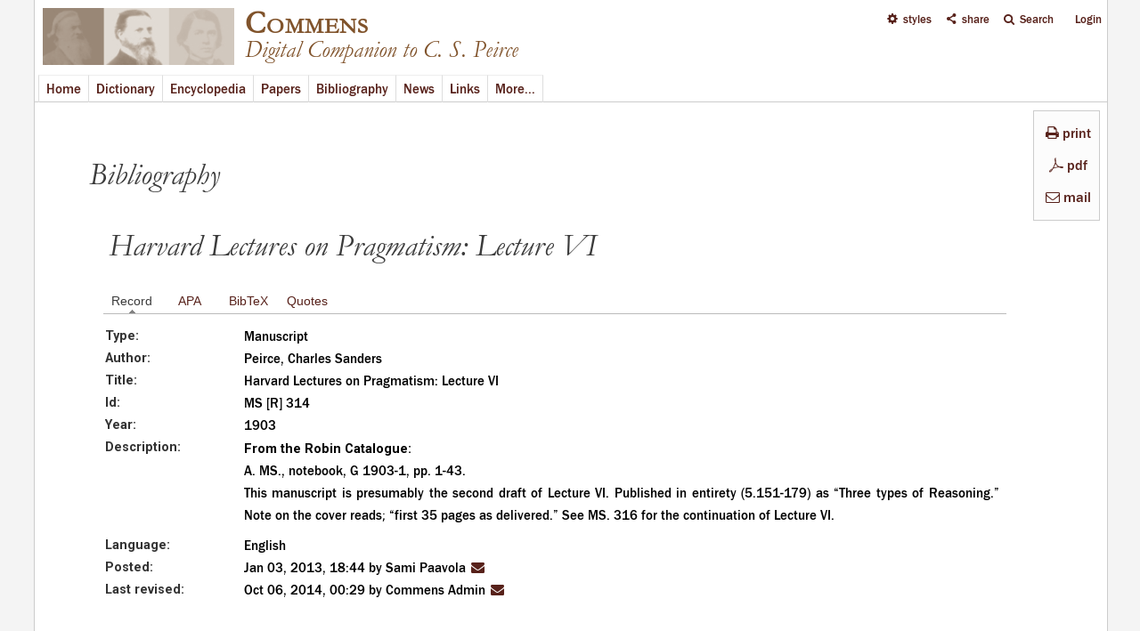

--- FILE ---
content_type: text/html; charset=utf-8
request_url: http://www.commens.org/node/613?width=700&height=500
body_size: 13352
content:
<!DOCTYPE html>
<head>
  <meta http-equiv="Content-Type" content="text/html; charset=utf-8" />
<link rel="shortcut icon" href="http://www.commens.org/sites/all/themes/mayo/_custom/icons/commens.ico" type="image/vnd.microsoft.icon" />
<meta name="viewport" content="width=device-width, initial-scale=1" />
<meta name="description" content="Commens: Digital Companion to C. S. Peirce" />
<meta name="abstract" content="Commens is a Peirce studies website, which supports investigation of the work of C. S. Peirce and promotes research in Peircean philosophy. Commens publishes the Commens Dictionary, the Commens Encyclopedia, and the Commens Working Papers." />
<meta name="generator" content="Drupal 7 (http://drupal.org)" />
<meta name="rights" content="Commens" />
<link rel="image_src" href="http://www.commens.org/sites/all/themes/mayo/_custom/logo/logo.png" />
<link rel="canonical" href="http://www.commens.org" />
<meta name="dcterms.title" content="Commens" />
<meta name="dcterms.subject" content="Peirce,philosophy,semiotics,pragmatism,theory of signs" />
<meta name="dcterms.description" content="Digital Companion to C. S. Peirce" />
<meta name="dcterms.publisher" content="Commens" />
<meta name="dcterms.type" content="Text" />
<meta name="dcterms.language" content="en" />
<meta name="dcterms.rights" content="Commens" />
  <title>Peirce, Charles S. (1903). Harvard Lectures on Pragmatism: Lecture VI. MS [R] 314 | Commens</title>
  <style type="text/css" media="all">
@import url("http://www.commens.org/modules/system/system.base.css?qbpbi1");
@import url("http://www.commens.org/modules/system/system.menus.css?qbpbi1");
@import url("http://www.commens.org/modules/system/system.messages.css?qbpbi1");
@import url("http://www.commens.org/modules/system/system.theme.css?qbpbi1");
</style>
<style type="text/css" media="all">
@import url("http://www.commens.org/sites/all/modules/jquery_update/replace/ui/themes/base/minified/jquery.ui.core.min.css?qbpbi1");
@import url("http://www.commens.org/sites/all/modules/jquery_update/replace/ui/themes/base/minified/jquery.ui.theme.min.css?qbpbi1");
@import url("http://www.commens.org/modules/overlay/overlay-parent.css?qbpbi1");
@import url("http://www.commens.org/sites/all/modules/field_group/horizontal-tabs/horizontal-tabs.css?qbpbi1");
</style>
<style type="text/css" media="all">
@import url("http://www.commens.org/sites/all/modules/simplenews/simplenews.css?qbpbi1");
@import url("http://www.commens.org/sites/all/modules/colorbox_node/colorbox_node.css?qbpbi1");
@import url("http://www.commens.org/sites/all/modules/date/date_api/date.css?qbpbi1");
@import url("http://www.commens.org/sites/all/modules/date/date_popup/themes/datepicker.1.7.css?qbpbi1");
@import url("http://www.commens.org/modules/field/theme/field.css?qbpbi1");
@import url("http://www.commens.org/modules/node/node.css?qbpbi1");
@import url("http://www.commens.org/sites/all/modules/timed_messages/css/timed_messages.css?qbpbi1");
@import url("http://www.commens.org/sites/all/modules/views/css/views.css?qbpbi1");
</style>
<style type="text/css" media="all">
@import url("http://www.commens.org/sites/all/modules/block_refresh/css/block_refresh.css?qbpbi1");
@import url("http://www.commens.org/sites/all/modules/colorbox/styles/plain/colorbox_style.css?qbpbi1");
@import url("http://www.commens.org/sites/all/modules/ctools/css/ctools.css?qbpbi1");
@import url("http://www.commens.org/sites/all/modules/jquerymenu/jquerymenu.css?qbpbi1");
@import url("http://www.commens.org/sites/all/libraries/jquery-ui-multiselect-widget/jquery.multiselect.css?qbpbi1");
@import url("http://www.commens.org/sites/all/modules/jquery_ui_multiselect_widget/jquery_ui_multiselect_widget.css?qbpbi1");
@import url("http://www.commens.org/sites/all/modules/typogrify/typogrify.css?qbpbi1");
@import url("http://www.commens.org/sites/all/modules/print/print_ui/css/print_ui.theme.css?qbpbi1");
@import url("http://www.commens.org/sites/all/modules/fontello/css/fontello.fix.css?qbpbi1");
@import url("http://www.commens.org/sites/default/files/icon/fontello/icons/css/fontello.css?qbpbi1");
</style>

<!--[if IE 7]>
<style type="text/css" media="all">
@import url("http://www.commens.org/sites/default/files/icon/fontello/icons/css/fontello-ie7.css?qbpbi1");
</style>
<![endif]-->
<style type="text/css" media="all">
@import url("http://www.commens.org/sites/all/modules/styleswitcher/styleswitcher.overlay.css?qbpbi1");
</style>
<link type="text/css" rel="stylesheet" href="https://fonts.googleapis.com/css?family=Roboto:400,700,400italic,700italic,900,900italic,500,500italic&amp;subset=latin,greek,greek-ext" media="all" />
<style type="text/css" media="all">
@import url("http://www.commens.org/sites/all/themes/mayo/css/style.css?qbpbi1");
@import url("http://www.commens.org/sites/default/files/color/mayo-633473b2/colors.css?qbpbi1");
@import url("http://www.commens.org/sites/all/themes/mayo/css/custom/general-layout.css?qbpbi1");
@import url("http://www.commens.org/sites/all/themes/mayo/css/custom/menubar.css?qbpbi1");
@import url("http://www.commens.org/sites/all/themes/mayo/css/custom/user-menu.css?qbpbi1");
@import url("http://www.commens.org/sites/all/themes/mayo/css/custom/submenubar.css?qbpbi1");
@import url("http://www.commens.org/sites/all/themes/mayo/css/custom/front.css?qbpbi1");
@import url("http://www.commens.org/sites/all/themes/mayo/css/custom/lists.css?qbpbi1");
@import url("http://www.commens.org/sites/all/themes/mayo/css/custom/headings.css?qbpbi1");
@import url("http://www.commens.org/sites/all/themes/mayo/css/custom/forms-buttons.css?qbpbi1");
@import url("http://www.commens.org/sites/all/themes/mayo/css/custom/tables.css?qbpbi1");
@import url("http://www.commens.org/sites/all/themes/mayo/css/custom/styles.css?qbpbi1");
@import url("http://www.commens.org/sites/all/themes/mayo/css/custom/custom.css?qbpbi1");
@import url("http://www.commens.org/sites/all/themes/mayo/css/custom/news.css?qbpbi1");
@import url("http://www.commens.org/sites/all/themes/mayo/css/custom/dictionary.css?qbpbi1");
@import url("http://www.commens.org/sites/all/themes/mayo/css/custom/encyclopedia.css?qbpbi1");
@import url("http://www.commens.org/sites/all/themes/mayo/css/custom/workingpapers.css?qbpbi1");
@import url("http://www.commens.org/sites/all/themes/mayo/css/custom/projects.css?qbpbi1");
@import url("http://www.commens.org/sites/all/themes/mayo/css/custom/bibliography.css?qbpbi1");
@import url("http://www.commens.org/sites/all/themes/mayo/css/custom/links.css?qbpbi1");
@import url("http://www.commens.org/sites/all/themes/mayo/css/custom/keywords.css?qbpbi1");
@import url("http://www.commens.org/sites/all/themes/mayo/css/custom/statistics.css?qbpbi1");
@import url("http://www.commens.org/sites/all/themes/mayo/css/custom/search.css?qbpbi1");
@import url("http://www.commens.org/sites/all/themes/mayo/css/custom/updates.css?qbpbi1");
@import url("http://www.commens.org/sites/all/themes/mayo/css/custom/about.css?qbpbi1");
@import url("http://www.commens.org/sites/all/themes/mayo/css/custom/modules.css?qbpbi1");
@import url("http://www.commens.org/sites/all/themes/mayo/css/custom/menus.css?qbpbi1");
@import url("http://www.commens.org/sites/all/themes/mayo/css/custom/webform.css?qbpbi1");
@import url("http://www.commens.org/sites/all/themes/mayo/css/custom/timeline.css?qbpbi1");
@import url("http://www.commens.org/sites/all/themes/mayo/css/custom/editor.css?qbpbi1");
@import url("http://www.commens.org/sites/all/themes/mayo/css/custom/user.css?qbpbi1");
</style>
<style type="text/css" media="all">
@import url("http://www.commens.org/sites/all/themes/mayo/css/custom/fonts.css?qbpbi1");
@import url("http://www.commens.org/sites/all/themes/mayo/css/custom/media.css?qbpbi1");
</style>
<style type="text/css" media="print">
@import url("http://www.commens.org/sites/all/themes/mayo/css/print.css?qbpbi1");
</style>
<link type="text/css" rel="stylesheet" href="http://www.commens.org/sites/default/files/mayo/mayo_files/mayo.responsive.layout.css?qbpbi1" media="only screen" />

<!--[if IE 8]>
<link type="text/css" rel="stylesheet" href="http://www.commens.org/sites/all/themes/mayo/css/ie8.css?qbpbi1" media="all" />
<![endif]-->

<!--[if  IE 7]>
<link type="text/css" rel="stylesheet" href="http://www.commens.org/sites/all/themes/mayo/css/ie.css?qbpbi1" media="all" />
<![endif]-->

<!--[if IE 6]>
<link type="text/css" rel="stylesheet" href="http://www.commens.org/sites/all/themes/mayo/css/ie6.css?qbpbi1" media="all" />
<![endif]-->
<style type="text/css" media="all">
<!--/*--><![CDATA[/*><!--*/
body{font-size:100%;font-family:roboto,arial,helvetica,verdana,serif;}
h1,h2,h3,h4,h5{font-size:100%;font-family:roboto,arial,helvetica,verdana,serif;font-family:roboto,arial,helvetica,verdana,serif;}

/*]]>*/-->
</style>
<link type="text/css" rel="stylesheet" href="http://www.commens.org/styleswitcher/css/mayo?qbpbi1" media="all" id="styleswitcher-css" />
  <script type="text/javascript" src="http://www.commens.org/sites/all/modules/jquery_update/replace/jquery/1.8/jquery.min.js?v=1.8.3"></script>
<script type="text/javascript" src="http://www.commens.org/misc/jquery-extend-3.4.0.js?v=1.8.3"></script>
<script type="text/javascript" src="http://www.commens.org/misc/jquery-html-prefilter-3.5.0-backport.js?v=1.8.3"></script>
<script type="text/javascript" src="http://www.commens.org/misc/jquery.once.js?v=1.2"></script>
<script type="text/javascript" src="http://www.commens.org/misc/drupal.js?qbpbi1"></script>
<script type="text/javascript" src="http://www.commens.org/sites/all/modules/jquery_update/replace/ui/ui/minified/jquery.ui.core.min.js?v=1.10.2"></script>
<script type="text/javascript" src="http://www.commens.org/sites/all/modules/jquery_update/replace/ui/ui/minified/jquery.ui.widget.min.js?v=1.10.2"></script>
<script type="text/javascript" src="http://www.commens.org/misc/jquery.ba-bbq.js?v=1.2.1"></script>
<script type="text/javascript" src="http://www.commens.org/modules/overlay/overlay-parent.js?v=1.0"></script>
<script type="text/javascript" src="http://www.commens.org/sites/all/modules/jquery_update/replace/ui/external/jquery.cookie.js?v=67fb34f6a866c40d0570"></script>
<script type="text/javascript" src="http://www.commens.org/sites/all/modules/jquery_update/replace/jquery.form/3/jquery.form.min.js?v=3.51.0"></script>
<script type="text/javascript" src="http://www.commens.org/sites/all/modules/field_group/horizontal-tabs/horizontal-tabs.js?v=1.0"></script>
<script type="text/javascript" src="http://www.commens.org/misc/ajax.js?v=7.70"></script>
<script type="text/javascript" src="http://www.commens.org/sites/all/modules/jquery_update/js/jquery_update.js?v=0.0.1"></script>
<script type="text/javascript" src="http://www.commens.org/sites/all/modules/button_field/js/button_field.ajax.js?qbpbi1"></script>
<script type="text/javascript" src="http://www.commens.org/sites/all/modules/main_menu/main_menu.js?qbpbi1"></script>
<script type="text/javascript" src="http://www.commens.org/sites/all/modules/spamspan/spamspan.js?qbpbi1"></script>
<script type="text/javascript" src="http://www.commens.org/sites/all/modules/timed_messages/js/timed_messages.js?qbpbi1"></script>
<script type="text/javascript">
<!--//--><![CDATA[//><!--
var themeTableHeaderOffset = function() { var offsetheight = jQuery("#header").height() +10; return offsetheight; }
//--><!]]>
</script>
<script type="text/javascript" src="http://www.commens.org/sites/all/libraries/colorbox/jquery.colorbox-min.js?qbpbi1"></script>
<script type="text/javascript" src="http://www.commens.org/sites/all/modules/colorbox/js/colorbox.js?qbpbi1"></script>
<script type="text/javascript" src="http://www.commens.org/sites/all/modules/colorbox/styles/plain/colorbox_style.js?qbpbi1"></script>
<script type="text/javascript" src="http://www.commens.org/sites/all/modules/colorbox/js/colorbox_load.js?qbpbi1"></script>
<script type="text/javascript" src="http://www.commens.org/sites/all/modules/colorbox/js/colorbox_inline.js?qbpbi1"></script>
<script type="text/javascript" src="http://www.commens.org/sites/all/modules/jcaption/jcaption.js?qbpbi1"></script>
<script type="text/javascript" src="http://www.commens.org/sites/all/modules/jquerymenu/jquerymenu.js?qbpbi1"></script>
<script type="text/javascript" src="http://www.commens.org/sites/all/libraries/pause/jquery.pause.min.js?qbpbi1"></script>
<script type="text/javascript" src="http://www.commens.org/sites/all/modules/views/js/base.js?qbpbi1"></script>
<script type="text/javascript" src="http://www.commens.org/misc/progress.js?v=7.70"></script>
<script type="text/javascript" src="http://www.commens.org/sites/all/modules/views_flag_refresh/views_flag_refresh.js?qbpbi1"></script>
<script type="text/javascript" src="http://www.commens.org/sites/all/modules/views/js/ajax_view.js?qbpbi1"></script>
<script type="text/javascript" src="http://www.commens.org/sites/all/modules/matomo/matomo.js?qbpbi1"></script>
<script type="text/javascript">
<!--//--><![CDATA[//><!--
var _paq = _paq || [];(function(){var u=(("https:" == document.location.protocol) ? "" : "http://stats.commens.org/");_paq.push(["setSiteId", "1"]);_paq.push(["setTrackerUrl", u+"piwik.php"]);_paq.push(["setCookieDomain", ".commens.org"]);_paq.push(["trackPageView"]);_paq.push(["setIgnoreClasses", ["no-tracking","colorbox"]]);_paq.push(["enableLinkTracking"]);var d=document,g=d.createElement("script"),s=d.getElementsByTagName("script")[0];g.type="text/javascript";g.defer=true;g.async=true;g.src="http://www.commens.org/sites/default/files/matomo/piwik.js?qbpbi1";s.parentNode.insertBefore(g,s);})();
//--><!]]>
</script>
<script type="text/javascript" src="http://www.commens.org/sites/all/modules/styleswitcher/styleswitcher.js?qbpbi1"></script>
<script type="text/javascript" src="http://www.commens.org/sites/all/modules/field_group/field_group.js?qbpbi1"></script>
<script type="text/javascript" src="http://www.commens.org/sites/all/modules/colorbox_node/colorbox_node.js?qbpbi1"></script>
<script type="text/javascript" src="http://www.commens.org/sites/all/themes/mayo/js/jquery.tableofcontents.min.js?qbpbi1"></script>
<script type="text/javascript" src="http://www.commens.org/sites/all/themes/mayo/js/jquery.highlight.js?qbpbi1"></script>
<script type="text/javascript" src="http://www.commens.org/sites/all/themes/mayo/js/to-title-case.js?qbpbi1"></script>
<script type="text/javascript" src="http://www.commens.org/sites/all/themes/mayo/js/scrollbar-width.js?qbpbi1"></script>
<script type="text/javascript" src="http://www.commens.org/sites/all/themes/mayo/js/colorbox-resize.js?qbpbi1"></script>
<script type="text/javascript" src="http://www.commens.org/sites/all/themes/mayo/js/global_disablers.js?qbpbi1"></script>
<script type="text/javascript" src="http://www.commens.org/sites/all/themes/mayo/js/global_totop.js?qbpbi1"></script>
<script type="text/javascript" src="http://www.commens.org/sites/all/themes/mayo/js/global_menu_functions.js?qbpbi1"></script>
<script type="text/javascript">
<!--//--><![CDATA[//><!--
jQuery.extend(Drupal.settings, {"basePath":"\/","pathPrefix":"","tableHeaderOffset":"themeTableHeaderOffset","ajaxPageState":{"theme":"mayo","theme_token":"_X4mmR3R9Nwg5MHJHn3srbLE1KE36Jj_9hdU1kgwgrw","jquery_version":"1.8","js":{"sites\/all\/modules\/block_refresh\/js\/block_refresh.js":1,"sites\/all\/libraries\/jquery-ui-multiselect-widget\/src\/jquery.multiselect.js":1,"sites\/all\/libraries\/jquery-ui-multiselect-widget\/src\/jquery.multiselect.filter.js":1,"sites\/all\/modules\/jquery_ui_multiselect_widget\/jquery_ui_multiselect_widget.js":1,"sites\/all\/modules\/jquery_update\/replace\/jquery\/1.8\/jquery.min.js":1,"misc\/jquery-extend-3.4.0.js":1,"misc\/jquery-html-prefilter-3.5.0-backport.js":1,"misc\/jquery.once.js":1,"misc\/drupal.js":1,"sites\/all\/modules\/jquery_update\/replace\/ui\/ui\/minified\/jquery.ui.core.min.js":1,"sites\/all\/modules\/jquery_update\/replace\/ui\/ui\/minified\/jquery.ui.widget.min.js":1,"misc\/jquery.ba-bbq.js":1,"modules\/overlay\/overlay-parent.js":1,"sites\/all\/modules\/jquery_update\/replace\/ui\/external\/jquery.cookie.js":1,"sites\/all\/modules\/jquery_update\/replace\/jquery.form\/3\/jquery.form.min.js":1,"sites\/all\/modules\/field_group\/horizontal-tabs\/horizontal-tabs.js":1,"misc\/ajax.js":1,"sites\/all\/modules\/jquery_update\/js\/jquery_update.js":1,"sites\/all\/modules\/button_field\/js\/button_field.ajax.js":1,"sites\/all\/modules\/main_menu\/main_menu.js":1,"sites\/all\/modules\/spamspan\/spamspan.js":1,"sites\/all\/modules\/timed_messages\/js\/timed_messages.js":1,"0":1,"sites\/all\/libraries\/colorbox\/jquery.colorbox-min.js":1,"sites\/all\/modules\/colorbox\/js\/colorbox.js":1,"sites\/all\/modules\/colorbox\/styles\/plain\/colorbox_style.js":1,"sites\/all\/modules\/colorbox\/js\/colorbox_load.js":1,"sites\/all\/modules\/colorbox\/js\/colorbox_inline.js":1,"sites\/all\/modules\/jcaption\/jcaption.js":1,"sites\/all\/modules\/jquerymenu\/jquerymenu.js":1,"sites\/all\/libraries\/pause\/jquery.pause.min.js":1,"sites\/all\/modules\/views\/js\/base.js":1,"misc\/progress.js":1,"sites\/all\/modules\/views_flag_refresh\/views_flag_refresh.js":1,"sites\/all\/modules\/views\/js\/ajax_view.js":1,"sites\/all\/modules\/matomo\/matomo.js":1,"1":1,"sites\/all\/modules\/styleswitcher\/styleswitcher.js":1,"sites\/all\/modules\/field_group\/field_group.js":1,"sites\/all\/modules\/colorbox_node\/colorbox_node.js":1,"sites\/all\/themes\/mayo\/js\/jquery.tableofcontents.min.js":1,"sites\/all\/themes\/mayo\/js\/jquery.highlight.js":1,"sites\/all\/themes\/mayo\/js\/to-title-case.js":1,"sites\/all\/themes\/mayo\/js\/scrollbar-width.js":1,"sites\/all\/themes\/mayo\/js\/colorbox-resize.js":1,"sites\/all\/themes\/mayo\/js\/global_disablers.js":1,"sites\/all\/themes\/mayo\/js\/global_totop.js":1,"sites\/all\/themes\/mayo\/js\/global_menu_functions.js":1},"css":{"modules\/system\/system.base.css":1,"modules\/system\/system.menus.css":1,"modules\/system\/system.messages.css":1,"modules\/system\/system.theme.css":1,"misc\/ui\/jquery.ui.core.css":1,"misc\/ui\/jquery.ui.theme.css":1,"modules\/overlay\/overlay-parent.css":1,"sites\/all\/modules\/field_group\/horizontal-tabs\/horizontal-tabs.css":1,"sites\/all\/modules\/simplenews\/simplenews.css":1,"sites\/all\/modules\/colorbox_node\/colorbox_node.css":1,"sites\/all\/modules\/date\/date_api\/date.css":1,"sites\/all\/modules\/date\/date_popup\/themes\/datepicker.1.7.css":1,"modules\/field\/theme\/field.css":1,"modules\/node\/node.css":1,"modules\/search\/search.css":1,"sites\/all\/modules\/timed_messages\/css\/timed_messages.css":1,"modules\/user\/user.css":1,"sites\/all\/modules\/views\/css\/views.css":1,"sites\/all\/modules\/block_refresh\/css\/block_refresh.css":1,"sites\/all\/modules\/colorbox\/styles\/plain\/colorbox_style.css":1,"sites\/all\/modules\/ctools\/css\/ctools.css":1,"sites\/all\/modules\/jquerymenu\/jquerymenu.css":1,"sites\/all\/libraries\/jquery-ui-multiselect-widget\/jquery.multiselect.css":1,"sites\/all\/libraries\/jquery-ui-multiselect-widget\/jquery.multiselect.filter.css":1,"sites\/all\/modules\/jquery_ui_multiselect_widget\/jquery_ui_multiselect_widget.css":1,"sites\/all\/modules\/typogrify\/typogrify.css":1,"sites\/all\/modules\/print\/print_ui\/css\/print_ui.theme.css":1,"sites\/all\/modules\/fontello\/css\/fontello.fix.css":1,"public:\/\/icon\/fontello\/icons\/css\/fontello.css":1,"public:\/\/icon\/fontello\/icons\/css\/fontello-ie7.css":1,"sites\/all\/modules\/styleswitcher\/styleswitcher.overlay.css":1,"https:\/\/fonts.googleapis.com\/css?family=Roboto:400,700,400italic,700italic,900,900italic,500,500italic\u0026subset=latin,greek,greek-ext":1,"sites\/all\/themes\/mayo\/css\/style.css":1,"sites\/all\/themes\/mayo\/css\/colors.css":1,"sites\/all\/themes\/mayo\/css\/custom\/fonts\/roboto_regular\/stylesheet.css":1,"sites\/all\/themes\/mayo\/css\/custom\/fonts\/roboto_italic\/stylesheet.css":1,"sites\/all\/themes\/mayo\/css\/custom\/general-layout.css":1,"sites\/all\/themes\/mayo\/css\/custom\/menubar.css":1,"sites\/all\/themes\/mayo\/css\/custom\/user-menu.css":1,"sites\/all\/themes\/mayo\/css\/custom\/submenubar.css":1,"sites\/all\/themes\/mayo\/css\/custom\/front.css":1,"sites\/all\/themes\/mayo\/css\/custom\/lists.css":1,"sites\/all\/themes\/mayo\/css\/custom\/headings.css":1,"sites\/all\/themes\/mayo\/css\/custom\/forms-buttons.css":1,"sites\/all\/themes\/mayo\/css\/custom\/tables.css":1,"sites\/all\/themes\/mayo\/css\/custom\/styles.css":1,"sites\/all\/themes\/mayo\/css\/custom\/custom.css":1,"sites\/all\/themes\/mayo\/css\/custom\/news.css":1,"sites\/all\/themes\/mayo\/css\/custom\/dictionary.css":1,"sites\/all\/themes\/mayo\/css\/custom\/encyclopedia.css":1,"sites\/all\/themes\/mayo\/css\/custom\/workingpapers.css":1,"sites\/all\/themes\/mayo\/css\/custom\/projects.css":1,"sites\/all\/themes\/mayo\/css\/custom\/bibliography.css":1,"sites\/all\/themes\/mayo\/css\/custom\/links.css":1,"sites\/all\/themes\/mayo\/css\/custom\/keywords.css":1,"sites\/all\/themes\/mayo\/css\/custom\/statistics.css":1,"sites\/all\/themes\/mayo\/css\/custom\/search.css":1,"sites\/all\/themes\/mayo\/css\/custom\/updates.css":1,"sites\/all\/themes\/mayo\/css\/custom\/about.css":1,"sites\/all\/themes\/mayo\/css\/custom\/modules.css":1,"sites\/all\/themes\/mayo\/css\/custom\/menus.css":1,"sites\/all\/themes\/mayo\/css\/custom\/webform.css":1,"sites\/all\/themes\/mayo\/css\/custom\/timeline.css":1,"sites\/all\/themes\/mayo\/css\/custom\/editor.css":1,"sites\/all\/themes\/mayo\/css\/custom\/user.css":1,"sites\/all\/themes\/mayo\/css\/custom\/fonts.css":1,"sites\/all\/themes\/mayo\/css\/custom\/media.css":1,"sites\/all\/themes\/mayo\/css\/print.css":1,"public:\/\/mayo\/mayo_files\/mayo.responsive.layout.css":1,"sites\/all\/themes\/mayo\/css\/ie8.css":1,"sites\/all\/themes\/mayo\/css\/ie.css":1,"sites\/all\/themes\/mayo\/css\/ie6.css":1,"0":1,"1":1,"http:\/\/www.commens.org\/styleswitcher\/css\/mayo":1}},"block_refresh":{"settings":{"block-views-recent-block-4":{"element":"block-views-recent-block-4","auto":1,"manual":0,"init":0,"arguments":1,"panels":0,"timer":"120","block":{"block":"views","delta":"recent-block_4"},"bypass_page_cache":0,"bypass_external_cache":""},"block-system-user-menu":{"element":"block-system-user-menu","auto":1,"manual":0,"init":1,"arguments":0,"panels":0,"timer":"240","block":{"block":"system","delta":"user-menu"},"bypass_page_cache":1,"bypass_external_cache":""},"block-views-user-front-page-block":{"element":"block-views-user-front-page-block","auto":0,"manual":0,"init":1,"arguments":0,"panels":0,"timer":"120","block":{"block":"views","delta":"user_front_page-block"},"bypass_page_cache":1,"bypass_external_cache":""}},"args":["node","613"],"query":"?width=700\u0026height=500"},"colorbox":{"transition":"elastic","speed":"500","opacity":"0.70","slideshow":false,"slideshowAuto":true,"slideshowSpeed":"2500","slideshowStart":"start slideshow","slideshowStop":"stop slideshow","current":"{current} of {total}","previous":"\u00ab Prev","next":"Next \u00bb","close":"Close","overlayClose":true,"returnFocus":true,"maxWidth":"100%","maxHeight":"100%","initialWidth":"50%","initialHeight":"50%","fixed":true,"scrolling":true,"mobiledetect":true,"mobiledevicewidth":"480px"},"jcaption":{"jcaption_selectors":[".node-encyclopedia-article img"],"jcaption_alt_title":"alt","jcaption_requireText":1,"jcaption_copyStyle":1,"jcaption_removeStyle":1,"jcaption_removeClass":1,"jcaption_removeAlign":0,"jcaption_copyAlignmentToClass":0,"jcaption_copyFloatToClass":0,"jcaption_copyClassToClass":1,"jcaption_autoWidth":1,"jcaption_keepLink":0,"jcaption_styleMarkup":"font-size:.95em;font-style:italic;margin-bottom:20px;margin-top:-4px;","jcaption_animate":0,"jcaption_showDuration":"1000","jcaption_hideDuration":"1000"},"jquerymenu":{"hover":0,"animate":1,"edit_link":0,"click_to_expand":1},"jquery_ui_multiselect_widget":{"module_path":"sites\/all\/modules\/jquery_ui_multiselect_widget","multiple":1,"filter":0,"subselector":"","selectedlist":"4","autoOpen":0,"header":1,"height":"auto","classes":"","filter_auto_reset":0,"filter_width":"100","jquery_ui_multiselect_widget_path_match_exclude":"node\/*\/edit"},"overlay":{"paths":{"admin":"node\/*\/addanother\ncacheflush\/*\nnode\/*\/access\nimport\nimport\/*\nnode\/*\/import\nnode\/*\/delete-items\nnode\/*\/log\nfield-collection\/*\/*\/edit\nfield-collection\/*\/*\/delete\nfield-collection\/*\/add\/*\/*\nnode\/*\/edit\nnode\/*\/delete\nnode\/*\/revisions\nnode\/*\/revisions\/*\/revert\nnode\/*\/revisions\/*\/delete\nnode\/add\nnode\/add\/*\noverlay\/dismiss-message\ncomment\/reply\/*\ncomment\/*\/delete\nnode\/*\/track\nnode\/add\/term-suggestion\nnode\/add\/comment-custom*\nnode\/add\/dictionary_entry\/sources\ncontent\/edit\/*\nuser\/*\nuser\nuser\/*\/track\/navigation\nuser\/*\/track\nuser\/register\/*\nuser\/account\/*\nuser\/*\/cancel\nuser\/*\/view\nuser\/*\/imce\nuser\/*\/edit\/simplenews\ncontact\ncontact\/*\nactivity\ndictionary\/sources\/quotes\/*\nencyclopedia\/print\/*\nnode\/*\/clone\nnode\/*\/display\nnode\/*\/content_dependency\nnode\/*\/revisions\/view\/*\nnode\/*\/revisions\/list\nnode\/*\/revisions\/*\/publish\nimport*\nfilter\/tips\nworkbench\nnode\/*\/revisions\/*\nnode\/*\/moderation\/*\nnode\/*\/draft\nnode\/*\/revisions\/*\/list\nnode\/*\/unpublish-current\nprintmail\/*\nnode\/*\/editions\nnewsletter\/confirm\/remove\/*\nnewsletter\/subscriptions\ncommens_user\/*\ncommens_user\/login\ncommens_user\ncommens_user\/password\ncommens_user\/register\ncommens_user\/*\/track\/navigation\ncommens_user\/*\/track\ncommens_user\/register\/*\ncommens_user\/account\/*\ncommens_user\/*\/cancel\ncommens_user\/*\/view\ncommens_user\/*\/imce\ncommens_user\/*\/edit\/simplenews\ncommens_user\/*\/spambot\ncommens_user\/username\nfeedback*\ndictionary\/quote\/suggestion*\nencyclopedia\/submit\nentityform\/*\nform\/submission\/*\npapers\/submit\nnode\/*\/content_connected\nnode\/*\/simplenews\nuser\/*\/spambot\nadmin\nadmin\/*\nbatch\ntaxonomy\/term\/*\/edit\nuser\/*\/edit\nuser\/*\/edit\/*\nuser\/*\/display\ntaxonomy\/term\/*\/display\nnode\/*\/revisions\/view\/*\/*","non_admin":"admin\/structure\/block\/demo\/*\nadmin\/reports\/status\/php"},"pathPrefixes":[],"ajaxCallback":"overlay-ajax"},"timed_messages":{"messages_class":"messages","hide_with_krumo":0,"status_class":"status","warning_class":"warning","error_class":"error","hide_status":1,"hide_warning":1,"hide_error":1,"status_time":"10000","warning_time":"10000","error_time":"15000"},"better_exposed_filters":{"views":{"bibliography_bibtex":{"displays":{"block_1":{"filters":[]}}},"dictionary_quotes_referenced":{"displays":{"block":{"filters":[]}}},"share_links":{"displays":{"block":{"filters":[]}}},"node_buttons":{"displays":{"block":{"filters":[]}}},"bibliography_apa":{"displays":{"block_1":{"filters":[]}}}}},"views":{"ajax_path":"\/views\/ajax","ajaxViews":{"views_dom_id:056fafea90922057071277dd42792a0c":{"view_name":"dictionary_quotes_referenced","view_display_id":"block","view_args":"613","view_path":"node\/613","view_base_path":null,"view_dom_id":"056fafea90922057071277dd42792a0c","pager_element":0},"views_dom_id:9f39fba569e61f64e1e2a71ff68fabec":{"view_name":"share_links","view_display_id":"block","view_args":"","view_path":"node\/613","view_base_path":null,"view_dom_id":"9f39fba569e61f64e1e2a71ff68fabec","pager_element":0}}},"urlIsAjaxTrusted":{"\/views\/ajax":true,"\/node\/613?width=700\u0026height=500":true},"viewsFlagRefresh":{"imagePath":"\/sites\/all\/modules\/views_flag_refresh\/images"},"matomo":{"trackMailto":1,"trackColorbox":1},"styleSwitcher":{"styles":{"custom\/default":{"name":"custom\/default","label":"Default","path":"http:\/\/www.commens.org\/styleswitcher\/css\/mayo","weight":"0","status":true,"is_default":true,"_i":0,"theme":"mayo"},"theme\/grey_background":{"name":"theme\/grey_background","label":"Grey Background","path":"http:\/\/www.commens.org\/sites\/all\/themes\/mayo\/css\/custom\/switch\/grey.css","is_default":false,"status":true,"weight":0,"_i":1,"theme":"mayo"},"theme\/dark_grey_background":{"name":"theme\/dark_grey_background","label":"Dark Grey Background","path":"http:\/\/www.commens.org\/sites\/all\/themes\/mayo\/css\/custom\/switch\/dark-grey.css","is_default":false,"status":true,"weight":0,"_i":2,"theme":"mayo"},"theme\/dark_background":{"name":"theme\/dark_background","label":"Dark Background","path":"http:\/\/www.commens.org\/sites\/all\/themes\/mayo\/css\/custom\/switch\/dark.css","is_default":false,"status":true,"weight":0,"_i":3,"theme":"mayo"},"theme\/larger_text_size":{"name":"theme\/larger_text_size","label":"Larger Text Size","path":"http:\/\/www.commens.org\/sites\/all\/themes\/mayo\/css\/custom\/switch\/larger-text.css","is_default":false,"status":true,"weight":0,"_i":4,"theme":"mayo"}},"default":"custom\/default","enableOverlay":1,"cookieExpire":31536000,"theme":"mayo"},"field_group":{"htab":"full","htabs":"full"},"colorbox_node":{"width":"50%","height":"50%"}});
//--><!]]>
</script>
</head>
<body class="html not-front not-logged-in no-sidebars page-node page-node- page-node-613 node-type-manuscript bibliography-pages node-buttons-present rc-0" >
  <div id="skip-link">
    <a href="#main-content" class="element-invisible element-focusable">Skip to main content</a>
  </div>
    

<div id="page-wrapper" style=" margin-top: 0px; margin-bottom: 0px;">
  <div id="page" style="padding: 0px;">

    <div id="header" style="border-width: 1px;">
    <div id="header-watermark" style="">
    <div class="section clearfix">

              <div id="logo">
        <a href="/" title="Home" rel="home">
          <img src="http://www.commens.org/sites/all/themes/mayo/_custom/logo/logo.png" alt="Home" />
        </a>
        </div> <!-- /#logo -->
      
              <div id="name-and-slogan">
                                    <div id="site-name"><strong>
                <a href="/" title="Home" rel="home"><span>Commens</span></a>
              </strong></div>
                      
                      <div id="site-slogan">Digital Companion to C. S. Peirce</div>
                  </div> <!-- /#name-and-slogan -->
      
      
      
      <div class="clearfix cfie"></div>

        <div class="region region-header">
    <div id="block-block-14" class="block block-block clearfix">

    
  <div class="content">
    <noscript><meta http-equiv="Refresh" content="0;URL=enable-javascript" /><span class="message-text"> Commens requires <i>Javascript</i> to function properly </span><br /><br /></noscript>  </div>
</div>
  </div>

    </div> <!-- /.section -->
    </div> <!-- /#header-watermark -->
    </div> <!-- /#header -->

    
    <div class="clearfix cfie"></div>

    <!-- for nice_menus, superfish -->
        <div id="menubar" class="menubar clearfix">
        <div class="region region-menubar">
    <div id="block-search-form" class="block block-search clearfix">

    
  <div class="content">
    <form action="/node/613?width=700&amp;height=500" method="post" id="search-block-form" accept-charset="UTF-8"><div><div class="container-inline">
      <h2 class="element-invisible">Search form</h2>
    <div class="form-item form-type-textfield form-item-search-block-form">
  <label class="element-invisible" for="edit-search-block-form--2">Search </label>
 <input placeholder="enter search terms" type="text" id="edit-search-block-form--2" name="search_block_form" value="" size="24" maxlength="128" class="form-text" />
</div>
<div class="form-actions form-wrapper" id="edit-actions"></div><input type="hidden" name="form_build_id" value="form-FIj5cN8UEvLYS9ytXPoLIo8g47SZop7NV7dHlwZlldU" />
<input type="hidden" name="form_id" value="search_block_form" />
</div>
</div></form>  </div>
</div>
<div id="block-block-161" class="block block-block clearfix">

    
  <div class="content">
    <div class="compact-menu" id="compact-main-menu">
<div class="displayCMenu compact"><a class="compact-button commens-drop" title="Main menu"><i class="icon icon-menu"></i></a><div class="compact-main-menu compact-menu-menu">
<div id="block-menu-menu-compact-main-menu" class="block block-menu clearfix">

    
  <div class="content">
    <ul class="menu"><li class="first leaf"><a href="/home"><i class="icon fontello icon-home-1" aria-hidden="true"></i>Home</a></li>
<li class="leaf"><a href="/news"><i class="icon fontello icon-newspaper" aria-hidden="true"></i>News</a></li>
<li class="leaf"><a href="/dictionary"><i class="icon fontello icon-quote" aria-hidden="true"></i>Dictionary</a></li>
<li class="leaf"><a href="/encyclopedia"><i class="icon fontello icon-book-1" aria-hidden="true"></i>Encyclopedia</a></li>
<li class="leaf"><a href="/papers"><i class="icon fontello icon-doc-text" aria-hidden="true"></i>Working Papers</a></li>
<li class="leaf active-trail"><a href="/bibliography" class="active-trail"><i class="icon fontello icon-book-open" aria-hidden="true"></i>Bibliography</a></li>
<li class="leaf"><a href="/links"><i class="icon fontello icon-link" aria-hidden="true"></i>Links</a></li>
<li class="last leaf"><a href="/search"><i class="icon fontello icon-search" aria-hidden="true"></i>Search</a></li>
</ul>  </div>
</div>
</div></div>
</div>
<script type="text/javascript">

jQuery(document).ready(function(){
 jQuery(".commens-drop").click(function(evt){
  jQuery(this).parent().siblings().children().next('.compact-menu-menu').slideUp(100);
  jQuery(this).parent().siblings().removeClass("menu-open");
  jQuery(this).next('.compact-menu-menu').slideToggle();
  jQuery(this).parent().toggleClass("menu-open");
  evt.preventDefault(); 
  return false;
 });
 });

jQuery(document).ready(function(){
jQuery('html').click(function(e) {
  if (e.target.id != 'compact-main-menu' && jQuery(e.target).parents('#compact-main-menu').length == 0) {
  jQuery('.compact-menu-menu').slideUp(100);
  jQuery('div').removeClass("menu-open");
  }
});
});

</script>  </div>
</div>
<div id="block-block-200" class="block block-block clearfix">

    
  <div class="content">
    <div id="head-menu" class="head-menu">
<div class="head-menu-btn head-menu"><a href="/home">Home</a></div>
<div class="head-menu-btn head-menu" ><a id="dictionary" class="head-menu-link-with-sub" href="#" onclick="main_menu_ajax_load(this)">Dictionary</a></div>
<div class="head-menu-btn head-menu"><a id="encyclopedia" class="head-menu-link-with-sub" href="#" onclick="main_menu_ajax_load(this)">Encyclopedia</a></div>
<div class="head-menu-btn head-menu"><a id="papers" class="head-menu-link-with-sub" href="#" onclick="main_menu_ajax_load(this)">Papers</a></div>
<div class="head-menu-btn head-menu"><a id="bibliography" class="head-menu-link-with-sub" href="#" onclick="main_menu_ajax_load(this)">Bibliography</a></div>
<div class="head-menu-btn head-menu"><a id="news" class="head-menu-link-with-sub" href="#" onclick="main_menu_ajax_load(this)">News</a></div>
<div class="head-menu-btn head-menu"><a href="/links">Links</a></div>
<div class="head-menu-btn head-menu last"><a id="more" href="#" onclick="main_menu_ajax_load(this)">More...</a></div>
</div>  </div>
</div>
<div id="block-block-202" class="block block-block custom-user-menu clearfix">

    
  <div class="content">
    <div id="add-content-menus">
</div>  </div>
</div>
<div id="block-block-213" class="block block-block custom-user-menu-bar clearfix">

    
  <div class="content">
    
<div id="block-menu-menu-custom-user-menu" class="block block-menu clearfix">
<div class="content">
<ul class="menu">
<li class="first leaf">
<span id="switch-style-button" class="nolink" title="Switch visual styles">
<i class="icon fontello icon-cog-3" aria-hidden="true"></i>
<span class="hide-narrow">styles</span>
</span>
</li>
<li class="leaf">
<span id="share-button" class="nolink" title="Share this page on social media">
<i class="icon fontello icon-share" aria-hidden="true"></i>
<span class="hide-narrow">share</span>
</span>
</li>
<li class="leaf">
<span id="site-search-drop" class="nolink" title="Search Commens">
<i class="icon fontello icon-search" aria-hidden="true"></i>
<span class="hide-narrow">Search</span>
</span>
</li>
<li class="leaf">
    </li>
<li class="leaf">
  <a href="/commens_user/login?destination=node/613%3Fwidth%3D700%26height%3D500">Login</a>  
</li>
</ul>
</div></div>
  </div>
</div>
<div id="block-styleswitcher-styleswitcher" class="block block-styleswitcher custom-user-menu clearfix">

    
  <div class="content">
    <div class="item-list"><ul><li class="first"><a href="/styleswitcher/switch/mayo/custom/default?destination=node/613%3Fwidth%3D700%26height%3D500" class="style-switcher custom-style style-default" data-rel="custom/default" rel="nofollow">Default</a></li>
<li><a href="/styleswitcher/switch/mayo/theme/grey-background?destination=node/613%3Fwidth%3D700%26height%3D500" class="style-switcher theme-style style-grey-background" data-rel="theme/grey_background" rel="nofollow">Grey Background</a></li>
<li><a href="/styleswitcher/switch/mayo/theme/dark-grey-background?destination=node/613%3Fwidth%3D700%26height%3D500" class="style-switcher theme-style style-dark-grey-background" data-rel="theme/dark_grey_background" rel="nofollow">Dark Grey Background</a></li>
<li><a href="/styleswitcher/switch/mayo/theme/dark-background?destination=node/613%3Fwidth%3D700%26height%3D500" class="style-switcher theme-style style-dark-background" data-rel="theme/dark_background" rel="nofollow">Dark Background</a></li>
<li class="last"><a href="/styleswitcher/switch/mayo/theme/larger-text-size?destination=node/613%3Fwidth%3D700%26height%3D500" class="style-switcher theme-style style-larger-text-size" data-rel="theme/larger_text_size" rel="nofollow">Larger Text Size</a></li>
</ul></div>  </div>
</div>
<div id="block-views-share-links-block" class="block block-views clearfix">

    
  <div class="content">
    <div class="view view-share-links view-id-share_links view-display-id-block view-dom-id-9f39fba569e61f64e1e2a71ff68fabec">
        
  
  
      <div class="view-content">
        <div class="views-row views-row-1 views-row-odd views-row-first views-row-last">
      
  <div class="views-field views-field-nothing">        <span class="field-content"><span class="large-icon"><a href="https://www.facebook.com/dialog/feed?app_id=688106274599462&picture=http://www.commens.org/sites/all/themes/mayo/_custom/logo/logo.png&name=Peirce, Charles S. (1903). Harvard Lectures on Pragmatism: Lecture VI. MS [R] 314&caption=Commens: Digital Companion to C. S. Peirce&description=http://www.commens.org/bibliography/manuscript/peirce-charles-s-1903-harvard-lectures-pragmatism-lecture-vi-ms-r-314&link=http://www.commens.org/bibliography/manuscript/peirce-charles-s-1903-harvard-lectures-pragmatism-lecture-vi-ms-r-314&redirect_uri=http://www.commens.org/bibliography/manuscript/peirce-charles-s-1903-harvard-lectures-pragmatism-lecture-vi-ms-r-314" target="_blank" title="Post this page on Facebook"><i class="icon-facebook-3"></i></a></span>
<span class="large-icon"><a href="https://plus.google.com/share?url=http://www.commens.org/bibliography/manuscript/peirce-charles-s-1903-harvard-lectures-pragmatism-lecture-vi-ms-r-314"  target="_blank" title="Post this page on Google+"><i class="icon-gplus"></i></a></span>
<span class="large-icon"><a href="https://twitter.com/share" target="_blank" title="Post this page on Twitter"><i class="icon-twitter-2"></i></a>
<script>!function(d,s,id){var js,fjs=d.getElementsByTagName(s)[0],p=/^http:/.test(d.location)?'http':'https';if(!d.getElementById(id)){js=d.createElement(s);js.id=id;js.src=p+'://www.commens.org/sites/all/themes/mayo/js/twitter-widgets.js';fjs.parentNode.insertBefore(js,fjs);}}(document, 'script', 'twitter-wjs');</script></span></span>  </div>  </div>
    </div>
  
  
  
  
  
  
</div>  </div>
</div>
  </div>
    </div>
        
    <!-- space between menus and contents -->
    <div class="spacer clearfix cfie"></div>


    <div id="main-wrapper">
    <div id="main" class="clearfix" style="">

      
            <div id="banner-top" class="banner clearfix">  <div class="region region-banner-top">
    <div id="block-block-199" class="block block-block clearfix">

    
  <div class="content">
    <div id="head-menu-block" class="head-menu"></div>
  </div>
</div>
  </div>
</div>
      <div class="spacer clearfix cfie"></div>
      
      
      <div class="clearfix cfie"></div>

      <!-- main content -->
      <div id="content" class="column"><div class="section">

        
        
        <a id="main-content"></a>
                <h1 class="title" id="page-title">Bibliography<br><br>Harvard Lectures on Pragmatism: Lecture VI</h1>                  <div class="region region-help">
    <div id="block-menu-menu-dummy-icon-for-overlay" class="block block-menu clearfix">

    
  <div class="content">
    <ul class="menu"><li class="first last leaf"><a href="/contact"><i class="icon fontello icon-mail" aria-hidden="true"></i>Dummy contact</a></li>
</ul>  </div>
</div>
  </div>
                  <div class="region region-content">
    <div id="block-views-node-buttons-block" class="block block-views clearfix">

    
  <div class="content">
    <div class="view view-node-buttons view-id-node_buttons view-display-id-block view-dom-id-9325a6f1b8c7077b3b4a1171cd9b2502">
        
  
  
      <div class="view-content">
        <div class="views-row views-row-1 views-row-odd views-row-first views-row-last">
      
  <div class="views-field views-field-php">        <span class="field-content"></span>  </div>  
  <div class="views-field views-field-nothing">        <span class="field-content"><a href="http://www.commens.org/print/node/613?width=700&amp;height=500" target="_blank" title="Open printer-friendly view of this Manuscript"><i class="icon icon-print"></i><span class="tb-text">print</span></a><br>
<a href="http://www.commens.org/printpdf/bibliography/manuscript/peirce-charles-s-1903-harvard-lectures-pragmatism-lecture-vi-ms-r-314" title="Download this Manuscript as a pdf file"><i class="icon icon-acrobat"></i><span class="tb-text">pdf</span></a><br>
<a href="http://www.commens.org/printmail/bibliography/manuscript/peirce-charles-s-1903-harvard-lectures-pragmatism-lecture-vi-ms-r-314" target="_blank" title="Send this Manuscript by email"><i class="icon icon-mail"></i><span class="tb-text">mail</span></a></span>  </div>  
  <div class="views-field views-field-edit-node">        <span class="field-content"></span>  </div>  </div>
    </div>
  
  
  
  
  
  
</div>  </div>
</div>
<div id="block-system-main" class="block block-system clearfix">

    
  <div class="content">
    <div  about="/bibliography/manuscript/peirce-charles-s-1903-harvard-lectures-pragmatism-lecture-vi-ms-r-314" typeof="schema:ScholarlyArticle sioc:Item foaf:Document" class="ds-1col node node-manuscript view-mode-full  clearfix">

  
  <div class="field-group-htabs-wrapper group-htabs field-group-htabs "><h2 class="element-invisible">Htabs</h2><div class="horizontal-tabs-panes"><fieldset class="collapsible collapsed group-record field-group-htab  form-wrapper"><legend><span class="fieldset-legend">Record</span></legend><div class="fieldset-wrapper"><div class="field field-name-content-type field-type-ds field-label-inline clearfix"><div class="field-label">Type:&nbsp;</div><div class="field-items"><div class="field-item even">Manuscript 
</div></div></div><div class="field field-name-field-author field-type-name field-label-inline clearfix"><div class="field-label">Author:&nbsp;</div><div class="field-items"><div class="field-item even">Peirce, Charles Sanders</div></div></div><div class="field field-name-field-title field-type-text field-label-inline clearfix"><div class="field-label">Title:&nbsp;</div><div class="field-items"><div class="field-item even" property="">Harvard Lectures on Pragmatism: Lecture VI</div></div></div><div class="field field-name-field-manuscript-id field-type-text field-label-inline clearfix"><div class="field-label">Id:&nbsp;</div><div class="field-items"><div class="field-item even" property="">MS [R] 314</div></div></div><div class="field field-name-field-year field-type-text field-label-inline clearfix"><div class="field-label">Year:&nbsp;</div><div class="field-items"><div class="field-item even" property="">1903</div></div></div><div class="field field-name-field-biblio-abstract field-type-text-long field-label-inline clearfix"><div class="field-label">Description:&nbsp;</div><div class="field-items"><div class="field-item even" property=""><p><strong>From the Robin Catalogue:</strong><br />
A. MS., notebook, G 1903-1, pp. 1-43.<br />
This manuscript is presumably the second draft of Lecture VI. Published in entirety (5.151-179) as “Three types of Reasoning.” Note on the cover reads; “first 35 pages as delivered.” See MS. 316 for the continuation of Lecture VI.</p>
</div></div></div><div class="field field-name-field-biblio-language field-type-language-field field-label-inline clearfix"><div class="field-label">Language:&nbsp;</div><div class="field-items"><div class="field-item even">English</div></div></div><div class="field field-name-node-edit-information field-type-ds field-label-inline clearfix"><div class="field-label">Posted:&nbsp;</div><div class="field-items"><div class="field-item even"> Jan 03, 2013, 18:44 by Sami Paavola<a href="/commens_user/26/contact" title="Send a message to the person who posted this item"> <i class="icon icon-mail-alt"></i></a></div></div></div><div class="field field-name-node-edit-information-revised field-type-ds field-label-inline clearfix"><div class="field-label">Last revised:&nbsp;</div><div class="field-items"><div class="field-item even">Oct 06, 2014, 00:29 by Commens Admin<a href="/commens_user/1/contact" title="Send a message to reviser"> <i class="icon icon-mail-alt"></i></a></div></div></div></div></fieldset>
<fieldset class="collapsible collapsed group-apa field-group-htab  form-wrapper"><legend><span class="fieldset-legend">APA</span></legend><div class="fieldset-wrapper"><div class="field field-name-field-apa field-type-viewfield field-label-hidden"><div class="field-items"><div class="field-item even" property=""><div class="view view-bibliography-apa view-id-bibliography_apa view-display-id-block_1 view-dom-id-553cf47c68f6d7776d005fd92d0272b0">
        
  
  
      <div class="view-content">
        <div class="views-row views-row-1 views-row-odd views-row-first views-row-last">
    <div  about="/bibliography/manuscript/peirce-charles-s-1903-harvard-lectures-pragmatism-lecture-vi-ms-r-314" typeof="schema:ScholarlyArticle sioc:Item foaf:Document" class="ds-1col node node-manuscript view-mode-bibliography_apa  clearfix">

  
  <span>Peirce, C. S.</span><span> (1903). </span><span><i>Harvard Lectures on Pragmatism: Lecture VI</i></span><span><span class="label-inline">. </span>MS [R] 314</span><span>.</span></div>

  </div>
    </div>
  
  
  
  
  
  
</div></div></div></div></div></fieldset>
<fieldset class="collapsible collapsed group-bibtex field-group-htab form-wrapper"><legend><span class="fieldset-legend">BibTeX</span></legend><div class="fieldset-wrapper"><div class="field field-name-bibliography-bibtex field-type-ds field-label-hidden"><div class="field-items"><div class="field-item even"><div class="view view-bibliography-bibtex view-id-bibliography_bibtex view-display-id-block_1 view-dom-id-51ebf2b890f60f76cefa96aafbd2ef7f">
            <div class="view-header">
      <p>The entry in BibTeX format.</p>
    </div>
  
  
  
      <div class="view-content">
        <div class="views-row views-row-1 views-row-odd views-row-first views-row-last">
      
  <div class="views-field views-field-nothing">        <span class="field-content"><div id="bibtex-record" class="bibtex-box">@unpublished{Peirce1903,
<div class="bibtex-data">author = "Charles S. Peirce",<br>
title = "{Harvard Lectures on Pragmatism: Lecture VI. MS [R] 314}",<br>


year  =  1903,<br>



 






abstract = "{From the Robin Catalogue:
A. MS., notebook, G 1903-1, pp. 1-43.
This manuscript is presumably the second draft of Lecture VI. Published in entirety (5.151-179) as “Three types of Reasoning.” Note on the cover reads; “first 35 pages as delivered.” See MS. 316 for the continuation of Lecture VI.
}",<br>


language = "English",<br>
note = "From the Commens Bibliography | \url{http://www.commens.org/bibliography/manuscript/peirce-charles-s-1903-harvard-lectures-pragmatism-lecture-vi-ms-r-314}"<br>
}</div></div></span>  </div>  </div>
    </div>
  
  
  
  
  
  
</div></div></div></div></div></fieldset>
<fieldset class="collapsible collapsed  group-quotes field-group-fieldset form-wrapper"><legend><span class="fieldset-legend">Quotes</span></legend><div class="fieldset-wrapper"><div class="field field-name-referenced-quotes field-type-ds field-label-hidden"><div class="field-items"><div class="field-item even"><div class="view view-dictionary-quotes-referenced view-id-dictionary_quotes_referenced view-display-id-block tab-block view-dom-id-056fafea90922057071277dd42792a0c">
            <div class="view-header">
      <div class="margintopbottom20">Commens Dictionary entries from ‘Harvard Lectures on Pragmatism: Lecture VI’</div>
    </div>
  
  
  
      <div class="view-content">
      <table  class="views-table cols-0">
        <caption><a href="http://www.commens.org/dictionary/term/abduction">Abduction</a></caption>
      <tbody>
          <tr >
                  <td  class="views-field views-field-field-entry-quote">
            <div class="dictionary-quote-content">
<div class="dictionary-quote-header">1903 <span class="colora">|</span> CP 5.171-172</div>
<div class="dictionary-quote-text"><p>Concerning the validity of Abductive inference, there is little to be said, although that little is pertinent to the problem we have in hand.</p>
<p><span class="highlight">Abduction is the process of forming an explanatory hypothesis. It is the only logical operation which introduces any new idea</span>; for induction does nothing but determine a value, and deduction merely evolves the necessary consequences of a pure hypothesis.</p>
<p>Deduction proves that something <em>must be</em>; Induction shows that something <em>actually is</em> operative; <span class="highlight">Abduction merely suggests that something <em>may be</em></span>.</p>
<p>Its only justification is that from its suggestion deduction can draw a prediction which can be tested by induction, and that, if we are ever to learn anything or to understand phenomena at all, it must be by abduction that this is to be brought about.</p>
<p>No reason whatsoever can be given for it, as far as I can discover; and it needs no reason, since it merely offers suggestions.</p>
</div>
</div>          </td>
                  <td  class="views-field views-field-view-node preview-link">
            <div><a href="/dictionary/entry/quote-harvard-lectures-pragmatism-lecture-vi" class="colorbox-node" data-inner-width="800" data-inner-height="600">preview</a></div>          </td>
              </tr>
      </tbody>
</table>
<table  class="views-table cols-0">
        <caption><a href="http://www.commens.org/dictionary/term/deduction">Deduction</a></caption>
      <tbody>
          <tr >
                  <td  class="views-field views-field-field-entry-quote">
            <div class="dictionary-quote-content">
<div class="dictionary-quote-header">1903 <span class="colora">|</span> CP 5.161-162</div>
<div class="dictionary-quote-text"><p>… <span class="highlight">In deduction, or necessary reasoning, we set out from a hypothetical state of things which we define in certain abstracted respects. Among the characters to which we pay no attention in this mode of argument is whether or not the hypothesis of our premisses conforms more or less to the state of things in the outward world. We consider this hypothetical state of things and are led to conclude that, however it may be with the universe in other respects, wherever and whenever the hypothesis may be realized, something else not explicitly supposed in that hypothesis will be true invariably. Our inference is valid if and only if there really is such a relation between the state of things supposed in the premisses and the state of things stated in the conclusion. Whether this really be so or not is a question of reality, and has nothing at all to do with how we may be inclined to think. If a given person is unable to see the connection, the argument is none the less valid, provided that relation of real facts really subsists. If the entire human race were unable to see the connection, the argument would be none the less sound, although it would not be humanly clear.</span> Let us see precisely how we assure ourselves of the reality of the connection. Here, as everywhere throughout logic, the study of relatives has been of the greatest service. The simple syllogisms, which are alone considered by the old inexact logicians, are such very rudimentary forms that it is practically impossible to discern in them the essential features of deductive inference until our attention has been called to these features in higher forms of deduction.</p>
<p><span class="highlight">All necessary reasoning without exception is diagrammatic</span>. …</p>
</div>
</div>          </td>
                  <td  class="views-field views-field-view-node preview-link">
            <div><a href="/dictionary/entry/quote-harvard-lectures-pragmatism-lecture-vi-0" class="colorbox-node" data-inner-width="800" data-inner-height="600">preview</a></div>          </td>
              </tr>
          <tr >
                  <td  class="views-field views-field-field-entry-quote">
            <div class="dictionary-quote-content">
<div class="dictionary-quote-header">1903 <span class="colora">|</span> CP 5.171</div>
<div class="dictionary-quote-text"><p>Abduction is the process of forming an explanatory hypothesis. It is the only logical operation which introduces any new idea; for induction does nothing but determine a value, and <span class="highlight">deduction merely evolves the necessary consequences of a pure hypothesis</span>.</p>
<p><span class="highlight">Deduction proves that something <em>must</em> be</span>; Induction shows that something <em>actually is</em> operative; Abduction merely suggests that something <em>may be</em>.</p>
</div>
</div>          </td>
                  <td  class="views-field views-field-view-node preview-link">
            <div><a href="/dictionary/entry/quote-harvard-lectures-pragmatism-lecture-vi-1" class="colorbox-node" data-inner-width="800" data-inner-height="600">preview</a></div>          </td>
              </tr>
      </tbody>
</table>
<table  class="views-table cols-0">
        <caption><a href="http://www.commens.org/dictionary/term/figment">Figment</a></caption>
      <tbody>
          <tr >
                  <td  class="views-field views-field-field-entry-quote">
            <div class="dictionary-quote-content">
<div class="dictionary-quote-header">1903 <span class="colora">|</span> PPM 221-2, CP 5.152</div>
<div class="dictionary-quote-text"><p>It is true that when the Arabian romancer tells us that there was a lady named Scherherazade, he does not mean to be understood as speaking of the world of outward realities, and there is a great deal of fiction in what he is talking about. For <span class="highlight">the <em>fictive</em> is that whose characters depend upon what characters somebody attributes to it</span>; and the story is, of course, the mere creation of the poet’s thought. Nevertheless, once he has imagined Scherherazade and made her young, beautiful, and endowed with a gift of spinning stories, it becomes a real fact that so he has imagined her, which fact he cannot destroy by pretending or thinking that he imagined her to be otherwise.</p>
</div>
</div>          </td>
                  <td  class="views-field views-field-view-node preview-link">
            <div><a href="/dictionary/entry/quote-harvard-lectures-pragmatism-lecture-vi-5" class="colorbox-node" data-inner-width="800" data-inner-height="600">preview</a></div>          </td>
              </tr>
      </tbody>
</table>
<table  class="views-table cols-0">
        <caption><a href="http://www.commens.org/dictionary/term/induction">Induction</a></caption>
      <tbody>
          <tr >
                  <td  class="views-field views-field-field-entry-quote">
            <div class="dictionary-quote-content">
<div class="dictionary-quote-header">1903 <span class="colora">|</span> CP 5.171</div>
<div class="dictionary-quote-text"><p>Abduction is the process of forming an explanatory hypothesis. It is the only logical operation which introduces any new idea; for induction does nothing but determine a value, and deduction merely evolves the necessary consequences of a pure hypothesis.</p>
<p>Deduction proves that something <em>must</em> be; <span class="highlight">Induction shows that something <em>actually is</em> operative</span>; Abduction merely suggests that something <em>may be</em>.</p>
<p>Its only justification is that from its suggestion deduction can draw a prediction which can be tested by induction, and that, if we are ever to learn anything or to understand phenomena at all, it must be by that this is to be brought about.</p>
</div>
</div>          </td>
                  <td  class="views-field views-field-view-node preview-link">
            <div><a href="/dictionary/entry/quote-harvard-lectures-pragmatism-lecture-vi-2" class="colorbox-node" data-inner-width="800" data-inner-height="600">preview</a></div>          </td>
              </tr>
          <tr >
                  <td  class="views-field views-field-field-entry-quote">
            <div class="dictionary-quote-content">
<div class="dictionary-quote-header">1903 <span class="colora">|</span> CP 5.168</div>
<div class="dictionary-quote-text"><p>However, it is now time for me to pass to the consideration of Inductive Reasoning. <span class="highlight">When I say that by inductive reasoning I mean a course of experimental investigation, I do not understand experiment in the narrow sense of an operation by which one varies the conditions of a phenomenon almost as one pleases.</span> We often hear students of sciences, which are not in this narrow sense experimental, lamenting that in their departments they are debarred from this aid. No doubt there is much justice in this lament; and yet those persons are by no means debarred from pursuing the same logical method precisely, although not with the same freedom and facility. <span class="highlight">An experiment, says Stöckhardt, in his excellent <em>School of Chemistry</em>, is a question put to nature.</span> Like any interrogatory, it is based on a supposition. If that supposition be correct, a certain sensible result is to be expected under certain circumstances which can be created, or at any rate are to be met with. The question is, Will this be the result? If Nature replies “No!” the experimenter has gained an important piece of knowledge. If Nature says “Yes,” the experimenter’s ideas remain just as they were, only somewhat more deeply engrained. If Nature says “Yes” to the first twenty questions, although they were so devised as to render that answer as surprising as possible, the experimenter will be confident that he is on the right track, since 2 to the 20th power exceeds a million.</p>
</div>
</div>          </td>
                  <td  class="views-field views-field-view-node preview-link">
            <div><a href="/dictionary/entry/quote-harvard-lectures-pragmatism-lecture-vi-3" class="colorbox-node" data-inner-width="800" data-inner-height="600">preview</a></div>          </td>
              </tr>
      </tbody>
</table>
<table  class="views-table cols-0">
        <caption><a href="http://www.commens.org/dictionary/term/perceptual-judgment">Perceptual Judgment</a></caption>
      <tbody>
          <tr >
                  <td  class="views-field views-field-field-entry-quote">
            <div class="dictionary-quote-content">
<div class="dictionary-quote-header">1903 <span class="colora">|</span> EP 2:209-10, CP 5.153-6</div>
<div class="dictionary-quote-text"><p>It is a characteristic of perceptual judgments that each of them relates to some singular to which no other proposition relates directly, but, if it relates to it at all, [it] does so by relating to that perceptual judgment.</p>
<p>[—]</p>
<p>Had I […] asserted that a perceptual judgment could be a universal proposition, I should have fallen into rank absurdity. For reaction is existence and <span class="highlight">the perceptual judgment is the cognitive product of a reaction</span>.</p>
</div>
</div>          </td>
                  <td  class="views-field views-field-view-node preview-link">
            <div><a href="/dictionary/entry/quote-harvard-lectures-pragmatism-lecture-vi-4" class="colorbox-node" data-inner-width="800" data-inner-height="600">preview</a></div>          </td>
              </tr>
      </tbody>
</table>
<table  class="views-table cols-0">
        <caption><a href="http://www.commens.org/dictionary/term/probability">Probability</a></caption>
      <tbody>
          <tr >
                  <td  class="views-field views-field-field-entry-quote">
            <div class="dictionary-quote-content">
<div class="dictionary-quote-header">1903 <span class="colora">|</span> EP 2:215, CP 5.169</div>
<div class="dictionary-quote-text"><p><span class="highlight">Probability applies to the question whether a specified kind of event will occur when certain predetermined conditions are fulfilled; and it is the ratio of the number of times in the long run in which that specified result would follow upon the fulfillment of those conditions to the total number of times in which those conditions were fulfilled in the course of experience</span>. It essentially refers to a course of experience, or at least of real events; because mere possibilities are not capable of being counted.</p>
</div>
</div>          </td>
                  <td  class="views-field views-field-view-node preview-link">
            <div><a href="/dictionary/entry/quote-harvard-lectures-pragmatism-lecture-vi-6" class="colorbox-node" data-inner-width="800" data-inner-height="600">preview</a></div>          </td>
              </tr>
      </tbody>
</table>
    </div>
  
  
  
  
  
  
</div></div></div></div></div></fieldset>
</div></div></div>

  </div>
</div>
<div id="block-block-99" class="block block-block clearfix">

    
  <div class="content">
    <div id="toTop"><i class="icon-up-circle-1"></i></div>
  </div>
</div>
  </div>
        
      </div></div> <!-- /.section, /#content -->

      <!-- sidebar (first) -->
      
      <!-- sidebar (second) -->
            

      <div class="clearfix cfie"></div>

      
      <div class="clearfix cfie"></div>


      
    </div> <!-- /#main -->
    </div> <!-- /#main-wrapper -->

    <!-- space between contents and footer -->
    <div id="spacer" class="clearfix cfie"></div>

    <div id="footer-wrapper">
      
            <div id="footer"><div class="section">
          <div class="region region-footer">
    <div id="block-block-16" class="block block-block clearfix">

    
  <div class="content">
    <div class="maintainers">   Commens | Created and maintained by Mats Bergman, Sami Paavola &amp; João Queiroz   </div>
  </div>
</div>
  </div>
      </div></div> <!-- /.section, /#footer -->
      
    </div> <!-- /#footer-wrapper -->
  </div> <!-- /#page -->
</div> <!-- /#page-wrapper -->
  <script type="text/javascript" src="http://www.commens.org/sites/all/modules/block_refresh/js/block_refresh.js?qbpbi1"></script>
<script type="text/javascript" src="http://www.commens.org/sites/all/libraries/jquery-ui-multiselect-widget/src/jquery.multiselect.js?qbpbi1"></script>
<script type="text/javascript" src="http://www.commens.org/sites/all/libraries/jquery-ui-multiselect-widget/src/jquery.multiselect.filter.js?qbpbi1"></script>
<script type="text/javascript" src="http://www.commens.org/sites/all/modules/jquery_ui_multiselect_widget/jquery_ui_multiselect_widget.js?qbpbi1"></script>
</body>
</html>


--- FILE ---
content_type: text/css
request_url: http://www.commens.org/sites/all/themes/mayo/css/custom/fonts.css?qbpbi1
body_size: 576
content:
@font-face {
    font-family: 'roboto';
    src: url('fonts/roboto/roboto_regular/Roboto-Regular-webfont.eot');
    src: url('fonts/roboto/roboto_regular/Roboto-Regular-webfont.eot?#iefix') format('embedded-opentype'),
         url('fonts/roboto/roboto_regular/Roboto-Regular-webfont.woff') format('woff'),
         url('fonts/roboto/roboto_regular/Roboto-Regular-webfont.ttf') format('truetype'),
         url('fonts/roboto/roboto_regular/Roboto-Regular-webfont.svg#robotoregular') format('svg');
    font-weight: normal;
    font-style: normal;
}

@font-face {
	font-family:'Garamond-Italic';
	src: url('fonts/garamond_italic/Garamond-Italic_gdi.eot');
	src: url('fonts/garamond_italic/Garamond-Italic_gdi.eot?#iefix') format('embedded-opentype'),
		url('fonts/garamond_italic/Garamond-Italic_gdi.woff') format('woff'),
		url('fonts/garamond_italic/Garamond-Italic_gdi.ttf') format('truetype'),
		url('fonts/garamond_italic/Garamond-Italic_gdi.svg#Garamond-Italic') format('svg');
	font-weight: 400;
	font-style: italic;
	font-stretch: normal;
	unicode-range: U+0020-2666;
}

@font-face {
	font-family:'Garamond-Bold';
	src: url('fonts/garamond_bold/Garamond-Bold_gdi.eot');
	src: url('fonts/garamond_bold/Garamond-Bold_gdi.eot?#iefix') format('embedded-opentype'),
		url('fonts/garamond_bold/Garamond-Bold_gdi.woff') format('woff'),
		url('fonts/garamond_bold/Garamond-Bold_gdi.ttf') format('truetype'),
		url('fonts/garamond_bold/Garamond-Bold_gdi.svg#Garamond-Bold') format('svg');
	font-weight: 700;
	font-style: normal;
	font-stretch: normal;
	unicode-range: U+0020-2666;
}

@font-face {
	font-family:'Garamond-Regular';
	src: url('fonts/garamond/Garamond_gdi.eot');
	src: url('fonts/garamond/Garamond_gdi.eot?#iefix') format('embedded-opentype'),
		url('fonts/garamond/Garamond_gdi.woff') format('woff'),
		url('fonts/garamond/Garamond_gdi.ttf') format('truetype'),
		url('fonts/garamond/Garamond_gdi.svg#Garamond-Regular') format('svg');
	font-weight: 400;
	font-style: normal;
	font-stretch: normal;
	unicode-range: U+0020-2666;
}

	@font-face {
	font-family:'franklin';
	src: url('fonts/franklin/franklin-book/FranklinGothic-Book_directwrite.eot');
	src: url('fonts/franklin/franklin-book/FranklinGothic-Book_directwrite.eot?#iefix') format('embedded-opentype'),
	url('fonts/franklin/franklin-book/FranklinGothic-Book_directwrite.svg#FranklinGothic-Book') format('svg'),
	url('fonts/franklin/franklin-book/FranklinGothic-Book_directwrite.woff') format('woff'),
	url('fonts/franklin/franklin-book/FranklinGothic-Book_directwrite.ttf') format('truetype');
	font-weight: 400;
	font-style: normal;
	font-stretch: normal;
	unicode-range: U+0020-2666;
}

@media screen and (-webkit-min-device-pixel-ratio:0) {
	@font-face {
	font-family:'roboto';
	src: url('fonts/franklin/franklin-medium/FranklinGothic-Medium_gdi.eot');
	src: url('fonts/franklin/franklin-medium/FranklinGothic-Medium_gdi.eot?#iefix') format('embedded-opentype'),
		url('fonts/franklin/franklin-medium/FranklinGothic-Medium_gdi.woff') format('woff'),
		url('fonts/franklin/franklin-medium/FranklinGothic-Medium_gdi.ttf') format('truetype'),
		url('fonts/franklin/franklin-medium/FranklinGothic-Medium_gdi.svg#FranklinGothic-Medium') format('svg');
	font-weight: 400;
	font-style: normal;
	}
	@font-face {
	font-family:'roboto-book';
	src: url('fonts/franklin/franklin-book/FranklinGothic-Book_directwrite.eot');
	src: url('fonts/franklin/franklin-book/FranklinGothic-Book_directwrite.eot?#iefix') format('embedded-opentype'),
	url('fonts/franklin/franklin-book/FranklinGothic-Book_directwrite.svg#FranklinGothic-Book') format('svg'),
	url('fonts/franklin/franklin-book/FranklinGothic-Book_directwrite.woff') format('woff'),
	url('fonts/franklin/franklin-book/FranklinGothic-Book_directwrite.ttf') format('truetype');
	font-weight: 400;
	font-style: normal;
	font-stretch: normal;
	unicode-range: U+0020-2666;
}
body .tabs-row{

	}
}

--- FILE ---
content_type: text/css
request_url: http://www.commens.org/sites/all/themes/mayo/css/print.css?qbpbi1
body_size: 2016
content:
@media print
{
    .noPrint {
        display:none;
		}
	button {
		display:none;
		}
}

table {
	min-width:60%;
	margin-top:12px;
	margin-bottom:12px;
	page-break-inside: avoid;
	}
td  {
	border: 1px solid #ddd;
	vertical-align: top;
	}
tr {
	border-top:0;
	}
.floatright {
	right:0;
	top:0;
	padding:36px 20px 0 0;
	position:absolute;
	}
.smalltext {
	font-size: 0.94em;
	}
.normalindent {
    margin-left: 20px;
	}
.hangingindent {
    padding-left: 20px;
    text-indent: -20px;
	}
.narrowindent {
    margin-left: 10px;
	}
.quote-block, blockquote {
	padding:2px 22px 12px;
	font-size:11pt;
	}
.reference-list{
    padding-left: 22px;
    text-indent: -22px;
	font-size:.92em;
	padding-right:8px;
	}
.print-breadcrumb, .print-site_name, .default-toolbar, .dictionary-toolbar, .horizontal-tabs ul.horizontal-tabs-list, .print-hr, .print-title, .printHide {
	display:none;
	}
.print-content {
	font-family:arial, helvetica, times new roman, times;
	font-size:10pt;
	}
.print-content .node-encyclopedia-article {
	font-family:times new roman, times, arial, helvetica;
	font-size:11pt;
	}
.printHeaderWrapper p {
	margin:0;
	}
.printHead {
	font-family:garamond,georgia,palatino,times,serif;
	line-height:21pt;
	margin-bottom:12px;
	}
.printHeadInfo, .view-node-edit-information-2 {
	margin-bottom:20px;
	padding-bottom:10px;
 	border-bottom:1px dotted #ccc;
	font-size:9pt;
	}
.view-dictionary-term-view-quotes .printHeadInfo {
	margin-bottom:10px;
	}
.printTitle {
	font-size:28px;
	font-family:garamond,georgia,arial,helvetica;
	font-style:italic;
	font-weight:normal;
	margin-top:24px;
	}
.view-dictionary-term-title {
    font-family: Garamond,Georgia,Palatino,"Palatino Linotype",Serif,Times,"Times New Roman";
    font-size: 22px;
    font-style: italic;
    font-weight: normal;
	margin-left:6px;
	}
.view-dictionary-term-title .view-header {
	display:inline-block;
	margin-right:4px;
	} 
.view-dictionary-term-title .view-content {
	display:inline-block;
	margin-bottom:20px;
	} 
.view-dictionary-term-view-quotes .view-header p {
	margin:0;
	}
fieldset {
    margin-bottom: 4px;
	}
.views-row-last  fieldset, .views-row-last  .horizontal-tabs {
	margin-bottom:0px;
	padding-bottom:0px;
	}
	
div.horizontal-tabs {
	border:0;
    border-top: 1px solid #CCCCCC;
	}
.horizontal-tabs fieldset.horizontal-tabs-pane {
    padding: 0;
	}
 .maintainers {
	margin-top:20px;
	padding-top:10px;
 	border-top:1px dotted #ccc;
	text-align:center;
	font-family:garamond,georgia;
	font-size:10pt;
	font-weight:bold;
	}
ul 	{
    list-style-type: square;
	}
.field {
    padding: 0px 0px 0px 0px;
	margin: 0px 0px 3px 0px;
    width:100%;
	overflow: hidden;
	line-height:1.4em;
	}
.field-label {
	font-weight: bold;
	display:block;
	float: left;
	margin-right: 4px;
	width: 15%;
	color:#333333;
	font-size:.95em;
	}
.field-items {
	width:84%;
	text-align:justify;
	}
.printlabel {
	font-weight:bold;
	}
.printkeywords {
	font-size:10.5pt;
	margin-bottom:28px;
	}
.printkeywords p {
	display:inline;
	}
.printabstract{
	font-size:10.5pt;
	margin-bottom:28px;
	text-align:justify;
	}
.printabstract p {
	display:inline;
	}
.field-name-field-encyclopedia-text, .field-name-field-encyclopedia-abstract {
	font-size:10.5pt;
	line-height:17pt;
	}
.field-name-field-encyclopedia-author {
	margin-left:8px;
	}
.field-item p {
	margin:0 0 .5em 0;
	}
.field-name-print-header .field-items, .field-name-field-encyclopedia-abstract .field-items, .field-name-field-encyclopedia-text  .field-items {
	width:100%;
	}
.field-name-print-header img {
	display:none;
	}
.field-name-field-biblio-abstract p {
	margin:0px;
	}
a {
	text-decoration:none;
	color:#000;
	}
.field {
	margin-bottom:2px;
	}
.text-justify  {
text-align:justify;
	}
.light-grey, .colorc {
color: #cccccc;
	}
.colora {
color: #cccccc;
	}
.spacingtopbottom {
	padding: 6px 0 6px 0;
	}
.view-dictionary-term-pages .dictionary-quote {
	margin: 0px 0 40px 0;
	padding:0 4px;
	}
.dictionary-quote-header {
	border-bottom:1px solid #ccc;
	}
.dictionary-quote-text {
	text-align:justify;
	padding-top:2px;
	}
.view-dictionary-term-view-quotes .group-header{
	color:#3b3b3b;
	font-weight:bold;
	}
.field-name-date-source-references {
	font-weight:bold;
	}
.field-name-field-encyclopedia-title {
    font-size: 22px;
	font-family: Garamond,Serif,Georgia,Palatino,"Palatino Linotype",Times,"Times New Roman";
	font-style:italic;
	font-weight:normal;
	}
.field-name-field-encyclopedia-author {
	font-size:11pt;
	font-weight:bold;
	margin-bottom:20px;
	}
.field-name-field-encyclopedia-text {
	margin-top:20px;
	}
.print-content  h2 {
	font-family: 'lucida sans unicode',arial,helvetica,serif;
	font-variant:small-caps;
	font-size:12pt;
	margin-top:20px;
	}
.print-content  h3 {
	font-family: 'lucida sans unicode',arial,helvetica,serif;
	font-variant:small-caps;
	font-size:11pt;
	margin-top:20px;
	}
.print-content  h4 {
	font-family: 'lucida sans unicode',arial,helvetica,serif;
	font-variant:small-caps;
	font-size:11pt;
	margin-top:20px;
	font-weight:normal;
	}
.footnotes {
	margin-top:12px;
	border-top:0px;
	}
.footnotes {
	font-size:.9em;
	}
.footnotes ol {
	margin-left: 0px;
	padding-left: 20px;
	}
.footnotes hr {
	display:none;
	}
a[rev~="footnote"] {
	display:none;
	}

span.log-char {
	font-weight:bold;
	font-family:stix, lucida sans unicode, helvetica, arial;
	padding-top:1px;
	}
span.log-space-right {
	padding-right:2px;
	}
	
/* tables in articles */

table.width100 {
	width:100%;
	}

.node-type-encyclopedia-article .long-text table{
	margin-top:24px;
	margin-bottom:24px;
	}
table.half-center{
	margin-left:120px;
	margin-right:120px;
	width:200px;
	}
table.no-margin{
	margin-top:0px;
	margin-bottom:0px;
	vertical-align:top;
	}
td.left-padding {
	padding-left:40px;
	padding-top:14px;
	border-top:0px;
	}
.node-type-encyclopedia-article .long-text td {
	border:1px solid #ddd;
	vertical-align:top;
	}
table.no-border tr td  {
    border: 0px;
	}
tbody {
	border-top:0px;
	}
table.no-border tr td.border-right {
    border-right:1px solid #aaa;
	}
table.no-border tr td.border-bottom {
    border-bottom:1px solid #aaa;
	}
table.border tr td {
    border:0px solid #aaa;
	vertical-align:top;
	}
td.empty {
	border:0px;
	}
td.width30 {
	width:30%;
	}
td.width25 {
	width:25%;
	}
td.paddingleft20 {
	padding-left:20px;
	}
td.bottom {
    vertical-align: bottom;
	padding-top:10px;
	}
table.log-quote tr td:first-child {
	width:20%;
	}
.node-type-encyclopedia-article .long-text table.log-quote td  {
	border-width:0;
	}
	
/* encyclopedia images */

img.svg-log, #colorbox img.svg-log {
	max-width:26px;
	margin: 0;
	padding-left:2px;
	padding-right:2px;
	}
img.svg-log-larger, #colorbox img.svg-log-larger {
	max-width:32px;
	margin: 0;
	padding-left:2px;
	padding-right:2px;
	}
img.svg-log-larger-2, #colorbox img.svg-log-larger-2  {
	max-width:40px;
	margin: 0;
	padding-left:2px;
	padding-right:2px;
	}
img.svg-log-2, #colorbox img.svg-log-2 {
	max-width:50px;
	width:10%;
	margin: 0;
	padding:8px;
	}
img.svg-log-3, #colorbox img.svg-log-3 {
	max-width:70px;
	width:15%;
	margin: 0;
	padding:6px;
	}
img.svg-log-4, #colorbox img.svg-log-4 {
	max-width:110px;
	width:17%;
	margin: 0;
	padding:6px;
	}
img.svg-log-5, #colorbox img.svg-log-5 {
	max-width:90px;
	width:17%;
	margin: 0;
	padding:6px;
	}
img.svg-log-ham, #colorbox img.svg-log-ham {
	max-width:80px;
	max-height:10px;
	margin: 0;
	padding-left:2px;
	padding-right:2px;
	}

	
.node-encyclopedia-article img.img-inline {
	margin:0;
	}
.node-encyclopedia-article img.img-inline-low {
	margin-top:0;
	margin-bottom:-6px;
	}
	


/* captions */

.node-type-encyclopedia-article .long-text caption {
	font-size:.92em;
	font-weight:bold;
	font-family:lucida sans unicode,alil, helvetica;
	}



--- FILE ---
content_type: text/css
request_url: http://www.commens.org/sites/default/files/mayo/mayo_files/mayo.responsive.layout.css?qbpbi1
body_size: 488
content:
/* smalltouch_landscape one_col_stack */
@media only screen and (min-width:321px) and (max-width:480px) {
#page-wrapper {width:100%}
#sidebar-first,#sidebar-second {float:none;clear:both;display:block;width:100%;margin-left:0;margin-right:0}
#top-columns .column-block-wrapper {width: 100% !important; margin-top: 1em;}
#top-columns .column-block-wrapper .column-block {height: auto ; margin: 0 !important;}
#bottom-columns .column-block-wrapper {width: 100% !important; margin-top: 1em;}
#bottom-columns .column-block-wrapper .column-block {height: auto ; margin: 0 !important;}
#footer-columns .column-block-wrapper {width: 100% !important; margin-top: 1em;}
#footer-columns .column-block-wrapper .column-block {height: auto ; margin: 0 !important;}
}
/* tablet_portrait one_col_stack */
@media only screen and (min-width:481px) and (max-width:968px) {
#page-wrapper {width:94%}
#sidebar-first,#sidebar-second {float:none;clear:both;display:block;width:100%;margin-left:0;margin-right:0}
#top-columns .column-block-wrapper {width: 100% !important; margin-top: 1em;}
#top-columns .column-block-wrapper .column-block {height: auto ; margin: 0 !important;}
#bottom-columns .column-block-wrapper {width: 100% !important; margin-top: 1em;}
#bottom-columns .column-block-wrapper .column-block {height: auto ; margin: 0 !important;}
#footer-columns .column-block-wrapper {width: 100% !important; margin-top: 1em;}
#footer-columns .column-block-wrapper .column-block {height: auto ; margin: 0 !important;}
}
/* tablet_landscape three_col_grail */
@media only screen and (min-width:969px) and (max-width:1400px) {
#page-wrapper {width:94%}
.two-sidebars #content .section {margin-left: 296px; margin-right: 226px}
.one-sidebar #content .section {margin-left: 296px;}
.sidebar-second #content .section {margin-left: 0; margin-right: 226px;}
#sidebar-first .section {margin-left: 0; margin-right: 10px;}
#sidebar-second .section {margin-right: 0; margin-left: 10px;}
#sidebar-first {width: 296px; margin-left: -100%}
#sidebar-second {width: 226px; margin-left: -226px}
}
/* bigscreen three_col_grail */
@media only screen and (min-width:1401px) {
#page-wrapper {width:80%}
.two-sidebars #content .section {margin-left: 396px; margin-right: 280px}
.one-sidebar #content .section {margin-left: 396px;}
.sidebar-second #content .section {margin-left: 0; margin-right: 280px;}
#sidebar-first .section {margin-left: 0; margin-right: 10px;}
#sidebar-second .section {margin-right: 0; margin-left: 10px;}
#sidebar-first {width: 396px; margin-left: -100%}
#sidebar-second {width: 280px; margin-left: -280px}
}

--- FILE ---
content_type: text/css
request_url: http://www.commens.org/sites/all/modules/timed_messages/css/timed_messages.css?qbpbi1
body_size: 580
content:
/* line 1, ../sass/timed_messages.scss */
.timed_message_progress {
  width: 0;
  height: 4px;
  background: rgba(255, 255, 255, 0.3);
  background: #fff;
  position: absolute;
  opacity: 0.3;
  bottom: 5px;
  left: 3%;
  border-radius: 3px;
  box-shadow: inset 0 1px 1px rgba(0, 0, 0, 0.05), 0 -1px 0 rgba(255, 255, 255, 0.6);
}

/* line 14, ../sass/timed_messages.scss */
.messagewrapper {
  position: relative;
  min-height: 24px;
}
/* line 17, ../sass/timed_messages.scss */
.messagewrapper .messages {
  margin: 15px 10px 0 10px;
  position: relative;
  border-radius: 5px;
  box-shadow: 0 1px 1px rgba(0, 0, 0, 0.1), inset 0 1px 0 rgba(255, 255, 255, 0.6);
  background-position: 8px 8px;
  min-height: 20px;
}
/* line 24, ../sass/timed_messages.scss */
.messagewrapper .messages.status {
  background-color: #99ffb1;
  border: 1px solid #7ce294;
  color: #2d8241;
}
/* line 29, ../sass/timed_messages.scss */
.messagewrapper .messages.warning {
  background-color: #ffe691;
  border: 1px solid #f6db7b;
}
/* line 33, ../sass/timed_messages.scss */
.messagewrapper .messages.error {
  background-color: #ee78aa;
  border: 1px solid #bb67aa;
}

/* line 39, ../sass/timed_messages.scss */
.hidelink {
  position: absolute;
  top: 0;
  right: 0;
  background: transparent url(../img/close.png) no-repeat;
  width: 26px;
  height: 26px;
  text-indent: -9999em;
}

/* line 48, ../sass/timed_messages.scss */
.showlink {
  position: absolute;
  left: 19px;
  top: 9px;
  display: block;
  width: 24px;
  height: 24px;
  text-indent: -9999em;
}
/* line 56, ../sass/timed_messages.scss */
.showlink.status {
  background: transparent url(../img/message-24-ok.png) no-repeat;
}
/* line 59, ../sass/timed_messages.scss */
.showlink.warning {
  background: transparent url(../img/message-24-warning.png) no-repeat;
}
/* line 62, ../sass/timed_messages.scss */
.showlink.error {
  background: transparent url(../img/message-24-error.png) no-repeat;
}


--- FILE ---
content_type: text/css
request_url: http://www.commens.org/sites/all/themes/mayo/css/custom/menubar.css?qbpbi1
body_size: 2449
content:
#menubar{
	position:fixed;
	height:30px;
	margin:0;
	padding:0;
	top:84px;
	z-index:111;
	width:80%;
	border-bottom:1px solid #ccc;
	border-left:1px solid #ccc;
	background:#fff;
	}
#menubar .region {
	padding:0 8px;
	}
#menubar a.active {
	color:#3B3B3B;
	}
#menubar ul a.active {
	font-weight:bold;
	}
.commens-menu-item  {
	display:inline;
	position:relative;
	margin-right:10px;
	font-size:14px;
	line-height:30px;
	float:left;
	}
i.main-menu-drop-icon {
	font-size:24px;
	}

.commens-drop {
	margin-left:-6px;
	margin-right:-12px;
	padding:0;
	z-index:8;
	}
.commens-menu-item.arrow-link {
	margin-right:0px;
	}
.commens-menu-item.arrow-menu {

	}
.commens-menu-item-right {
	display:inline;
	position:relative;
	margin-left:10px;
	font-size:14px;
	line-height:30px;
	float:right;
	}
.commens-menu-item  a, .commens-menu-item-right a {
	cursor:pointer;
	}
.menu-block-icon:hover {
	background: url(../../_custom/icons/arrow-light-down.gif) no-repeat center bottom;
	}
.menu-block-icon.menu-open{
	background: url(../../_custom/icons/arrow-dark-down.gif) no-repeat center bottom;
	}
.commens-menu-block{
	background: #fff;
	overflow-y:hidden;
	overflow-x:hidden;
	position:absolute;
	top:31px;
	left:0px;
	width:300px;
	max-height:500px;
	display:none;
	}
.commens-right-menu-block{
	background: #fff;
	overflow-y:hidden;
	overflow-x:hidden;
	position:absolute;
	top:31px;
	left:-50px;
	width:160px;
	max-height:500px;
	display:none;
	border:1px solid #ccc;
	border-top:0;
	padding:10px 0px 10px 30px;
	}
.commens-menu-block-right{
	background:#fff;
	opacity:1;
	position:absolute;
	top:33px;
	right:0px;
	border:1px solid #ccc;
	border-top:0;
	max-height:500px;
	display:none;
	}
.main-menu-text {
	padding-left:3px;
	padding-right:2px;
	}
.main-menu-icon, .main-menu-icon-tablet {
	display:none;
	}
.userlogin {
	right:-9px;
	}
.userlogin .form-actions {
	float: right;
	margin-top:-100px;
	}
.userlogin .item-list {
	margin-top:80px;
	padding-left:70px;
	}
.userlogin .item-list ul{
	list-style:square;
	}
#menubar .userlogin ul.menu li {
    margin-left: 10px;
	}
.icon.fontello.icon-logout-3 {
	padding-right:3px;
	}
.share-block {
	padding:4px 8px;
	width:124px;
	}
#menubar .share-block a.active {
	color:#fff;
	}
#menubar ul li.menuitem {
    margin-left: 20px;
	font-size:.95em;
	}
.encyclopedia-menu-block {
	padding:0px 0px 0px 2px;
	width:512px;
	margin-left:-74px;
	}
.encyclopedia-menu-block .item-list, .papers-menu-block .item-list {
	padding:12px 6px 8px 0px;
	}
.encyclopedia-menu-block .view-content {
	overflow-y:auto;
	height:400px;
	background:#fff;
	border:1px solid #ccc;
	border-top:0;
	}
.papers-menu-block {
	padding:0px 0px 0px 2px;
	width:560px;
	margin-left:-40px;
	border:1px solid #ccc;
	border-top:0;
	}
.news-menu-block {
	padding:6px 12px 12px 24px;
	width:188px;
	margin-left:-28px;
	border:1px solid #ccc;
	border-top:0;
	}
.dictionary-menu-block {
	width:266px;
	margin-left:-54px;
	}
.dictionary-menu-block .item-list {
	padding:12px 6px 6px 0px;
	}
.dictionary-menu-block ul {
    list-style-type: square;
	}
.view-dictionary-terms-menu-block.view-display-id-block_2 .view-content {
	max-height:250px;
	overflow-y:auto;
	background:#fff;
	border:1px solid #ccc;
	border-top:0;
	}
#menubar .item-list li {
	margin-left:30px;
	font-size:.98em;
	margin-bottom:5px;
	}
.commens-menu-item.menu-divider {
	border-right:1px solid #eee;
	height:32px;
	cursor:default;
	margin:0 8px 0 0;
	}
.commens-menu-item-right.menu-divider {
	border-left:1px solid #eee;
	height:32px;
	cursor:default;
	margin:0 0 0 8px;
	}
#block-jquerymenu-1 {
	min-width:180px;
	padding:10px;
	}
.editor-menu {
	min-width:180px;
	padding:10px;
	}
.admin-menu {
	overflow-y:auto;
	overflow-x:hidden;
	min-width:200px;
	min-height:280px;
	}
#menubar ul.menu li {
	margin-left:20px;
	}
#block-system-user-menu li {
	display:inline;
	}
#block-system-user-menu {
	padding:10px;
	width:320px;
	height:92px;
	background-image: linear-gradient(left, #f5f5f5 75%, #fff 25%);
    background-image: -o-linear-gradient(left, #f5f5f5 75%, #fff 25%);
    background-image: -moz-linear-gradient(left, #f5f5f5 75%, #fff 25%);
    background-image: -webkit-linear-gradient(left, #f5f5f5 75%, #fff 25%);
    background-image: -ms-linear-gradient(left, #f5f5f5 75%, #fff 25%);
	}
#block-user-login {
	background-image: linear-gradient(bottom, #f5f5f5 25%, #fff 75%);
    background-image: -o-linear-gradient(bottom, #f5f5f5 25%, #fff 75%);
    background-image: -moz-linear-gradient(bottom, #f5f5f5 25%, #fff 75%);
    background-image: -webkit-linear-gradient(bottom, #f5f5f5 25%, #fff 75%);
    background-image: -ms-linear-gradient(bottom, #f5f5f5 25%, #fff 75%);
	}
#block-user-login {
	padding:10px 24px;
	width:240px;
	}
.userlogin, .userlogin ul{
	text-align:left;
	}
.userlogin ul {
	list-style-type: none;
	}
.userlogin #edit-name, .userlogin #edit-pass {
	width:239px;
	}
.usermenulink {
	right:8px;
	width:68px;
	text-align:center;
	background:#fff;
	z-index:1000;
	}
#usermenuname {
	position:absolute;
	top:16px;
	left:16px;
	}
#usermenurole {
	position:absolute;
	top:46px;
	left:16px;
	}
#usermenutime {
	position:absolute;
	top:76px;
	left:16px;
	}
#usermenulink-1 {
	position:absolute;
	top:16px;
	}
#usermenulink-2 {
	position:absolute;
	top:46px;
	}
#usermenulink-3 {
	position:absolute;
	top:76px;
	}
	
/* other */

.main-menu-other {
	display:none;
	margin-left:14px;
	margin-right:22px;
	}
.main-menu-other-hide img, .main-menu-narrow-show {
	display:none;
	}
.other-menu-block {
	width:200px;
	border:1px solid #ccc;
	padding:10px 5px 20px 10px;
	}
	
/* more */

.more-block {
	width:200px;
	border:1px solid #ccc;
	border-top:0;
	padding:10px 5px 10px 24px;
	}
	
	
/* +++ COMPACT +++ */

.compact-main-menu, .compact-dictionary-menu{
	display:none;
	}
.compact-menu .compact, .compact-menu .compact-additional {
	display:inline;
	margin-right:8px;
	float:left;
	margin-top:2px;
	}
a.compact-button {
	font-size:22px;
	}
a.compact-button:hover {
	cursor:pointer;
	}
.compact-menu-menu {
	position:absolute;
	width:240px;
	font-size:.9em;
	margin-top:5px;
	z-index:9;
	}
.compact-menu-menu .view-content {
	padding-top:20px;
	}
.compact-menu-menu .view-content .item-list li {
	padding-bottom:8px;
	}
#block-menu-menu-compact-main-menu {
	background:#fff;
	border:1px solid #ddd;
	padding:20px 30px 20px 10px;
	font-size:17px;
	}
#block-menu-menu-compact-main-menu ul li.leaf {
    list-style-type: none;
	padding-bottom:10px;
	}
#block-menu-menu-compact-main-menu i {
	padding-right:10px;
	}
#block-menu-menu-compact-main-menu i:hover {
	font-weight:bold;
	}
	
/* BANNER TOP AJAX TARGET */

#banner-top {
	top:115px;
	position:fixed;
	z-index:112;
	margin:0;
	padding:0;
	width:300px;
	}
#head-menu-block {
	border:1px solid #aaa;
	border-top:0;
	width:280px;
	max-height:360px;
	overflow-y:auto;
	overflow-x:hidden;
	background-color:#fafafa;
	line-height:normal;
	padding:10px 20px 26px;
	margin:0;
	margin-bottom:-38px;
	display:none;
	}
div.sub-head-menu {
	margin-left:300px !important;
	border:1px solid #aaa;
	border-top:0;
	width:400px;
	background-color:#fafafa;
	overflow-y:auto;
	overflow-x:hidden;
	position:absolute;
	top:0;
	max-height:80%;
	padding:10px 20px 26px;
	visibility: hidden;
    -webkit-transition: visibility 200ms linear 500ms;
    transition: visibility 200ms linear 500ms;
	font-weight:normal;
	}
#banner-top .sub-display:hover  div.sub-head-menu {
	visibility: visible;
	}
#banner-top .sub-display{
	margin:0;
	margin-left:-20px;
	margin-right:-20px;
	padding:6px 20px;
	font-size:.95em;
	background: rgba(0, 0, 0, 0) url("images/arrow-right-sep-lt.png") no-repeat scroll 100% 50%;
	color:#57211a;
	border-bottom:1px solid #ccc;
	font-weight:bold;
	}
#banner-top .sub-display:hover {
	background-color:#aaa;
	background: #aaa url("images/arrow-right-sep-med.png") no-repeat scroll 100% 50%;
	color:#2d0000;
	cursor:default;
	}
.loading-text {
	font-size:.95em;
	color:#aaa;
	text-align:center;
	padding-right:10px;
	}
li.horizontal-divider {
	border-top:1px solid #bbb;
	list-style:none;
	margin-bottom:0;
	margin-left:-20px;
	}
#banner-top  ul {
	list-style-type:none;
	margin-bottom:0;
	margin:0;
	padding:0;
	}
#banner-top  ul li {
	border-bottom:1px solid #ddd;
	line-height:normal;
	font-size:.95em;
	margin:0;
	margin-left:-20px;
	margin-right:-20px;
	padding:0px 20px;
	}
#banner-top  .sub-head-menu ul li a {
	width:380px;
	}
#banner-top  ul li a {
	width:300px;
	display:block;
	margin-left:-20px;
	margin-right:-20px;
	padding:6px 20px;
	}
#banner-top  ul li:hover {
	background-color:#aaa;
	}
div.head-menu-link {
	line-height:30px;
	font-size:15px;
	padding-right:7px;
	padding-left:9px;
	vertical-align:top;
	display:inline-block;
	border-left:1px solid #ddd;
	border-top:1px solid #eee;
	}
div.head-menu-btn a#more {
	border-right:1px solid #ddd;
	}
div.head-menu-btn {
	display:inline-block;
	margin:0;
	padding:0;
	margin-left:-4px;
	}
div.head-menu-btn a {
	background-position: 50% 100%;
	line-height:30px;
	font-size:15px;
	padding-right:8px;
	padding-left:8px;
	vertical-align:top;
	display:inline-block;
	border-left:1px solid #ddd;
	border-top:1px solid #eee;
	border-right:0;
	}
div.head-menu-btn a:hover {
	background-color:#ccc;
	position:relative;
	}

div.head-menu-btn a.head-menu-opened {
	background: #aaa;
	position:relative;
	}
div.head-menu-btn a.head-menu-opened:after {
    top: 100%;
    border: solid transparent;
    content: " ";
    height: 0;
    width: 0;
    position: absolute;
    pointer-events: none;
    border-color: rgba(255, 0, 0, 0);
    border-top-color: #aaa;
    border-width: 8px;
	left:50%;
	margin-left: -8px;
	}

#banner-top .view-dictionary-terms-menu-block.view-display-id-block_2 .view-content {
	background-color:#fcfcfc;
	overflow:visible;
	max-height:none;
	}
#banner-top .view-dictionary-terms-menu-block.view-display-id-block_2 .view-content {
		border:0;
		}
		
#block-menu-menu-tools-admin {
	position:fixed;
	top:0;
	right:0;
	font-size:1.2em;
	padding:0;
	}
#block-menu-menu-tools-admin ul.menu li {
	list-style-type:none;
	margin:0;
	padding:0;
	border-bottom:1px solid #aaa;
	border-left:1px solid #aaa;
	border-top:1px solid #aaa;
	background:#fff;
	}
#block-menu-menu-tools-admin ul.menu li ul li{
	list-style-type:square;
	}
.admin-tools-menu {
	position:fixed;
	top:0;
	right:0;
	font-size:.95em;
	display:none;
	background:#fff;
	border:1px solid #ccc;
	top:38px;
	min-width:300px;
	max-height:500px;
	padding:16px;
	overflow-y:auto;
	z-index:106;
	}
#admin-tools-button {
	color:#57211a;
	}
#admin-tools-button:hover {
	color:#2d0000;
	cursor:pointer;
	}
#admin-tools-button.admin-visible {
	color:#000;
	font-weight:bold;
	}


--- FILE ---
content_type: text/css
request_url: http://www.commens.org/sites/all/themes/mayo/css/custom/user-menu.css?qbpbi1
body_size: 627
content:
.block.custom-user-menu-bar {
	position:fixed;
	z-index:101;
	top:10px;
	font-size:.8em;
	right:10%;
	}
#menubar .block.custom-user-menu-bar ul.menu li {
	margin-left:.4em;
	padding-right:.4em;
	}
#menubar .block.custom-user-menu-bar ul {
	list-style-type:none;
	}
.block.custom-user-menu-bar  ul li, .block.custom-user-menu-bar  ul, #block-menu-menu-custom-user-menu, .block.custom-user-menu-bar div{
	display:inline;
	}
#block-menu-menu-custom-user-menu a {
	color:#57211a;
	}
#block-menu-menu-custom-user-menu a:hover {
	color:#2d0000;
	}

#block-menu-menu-custom-user-menu {
	margin-right:8px;
	padding:3px 0;
	}
#block-menu-menu-custom-user-menu ul.menu {
	margin:0;
	}
#site-search-drop {
	color:#57211a;
	}
#site-search-drop:hover {
	color:#2d0000;
	cursor:pointer;
	}
#site-search-drop.search-visible {
	font-weight:bold;
	}
#header-searchbox {
	top:38px;
	z-index:111;
	position:fixed;
	right:10%;
	display:none;
	}
#header-searchbox input {
	height:30px;
	width:320px;
	border:1px solid #aaa;
	}
#block-block-202 {
	/* post drop-down menu */
	z-index:107;
	background:#fff;
	position:fixed;
	top:42px;
	right:10.5%;
	display:none;
	border:1px solid #aaa;
	max-height:600px;
	overflow-y:auto;
	min-width:360px;
	padding:30px 20px;
	}
#tools-menu-button, #switch-style-button, #share-button {
	color:#57211a;
	}
#tools-menu-button:hover, #switch-style-button:hover, #share-button:hover  {
	color:#2d0000;
	cursor:pointer;
	}
#tools-menu-button.menu-opened, #switch-style-button.menu-opened, #share-button.menu-opened {
	font-weight:bold;
	}
#block-styleswitcher-styleswitcher {
	z-index:107;
	background:#fff;
	position:fixed;
	top:42px;
	right:10.5%;
	display:none;
	border:1px solid #aaa;
	max-height:600px;
	overflow-y:auto;
	min-width:360px;
	padding:30px 20px;
	}
#block-views-share-links-block {
	position:fixed;
	z-index:107;
	right:16.2%;
	top:38px;
	border:1px solid #ccc;
	padding:9px 5px 9px 6px;
	display:none;
	}
#search-block-form {
	z-index:107;
	position:fixed;
	top:42px;
	right:10.5%;
	font-size:16px;
	color:#000;
	display:none;
	}
#search-block-form input {
	height:26px;
	width:300px;
	}

--- FILE ---
content_type: text/css
request_url: http://www.commens.org/sites/all/themes/mayo/css/custom/submenubar.css?qbpbi1
body_size: 1331
content:
#submenubar {
	position:fixed;
	top:126px;
	z-index:98;
	border-bottom:0px;
	right:10.25%;
	}
#highlighted .submenu {
	position:fixed;
	top:130px;
	right:10.5%;
	margin-left:-10px;
	border-bottom:0px;
	z-index:90;
	border:1px solid #ddd;
	padding:3px 3px 2px;
	background:#fff;
	height:23px;
	float:right;
	margin-right:4px;
	font-size:14px;
	font-family:roboto,arial,helvetica;
	}
#highlighted .submenu  a {
	cursor:pointer;
	padding:0px 3px 0px 0px;
	margin:0;
	height:16px;
	margin:0 1px;
	}
#highlighted .submenu  a:hover {
	cursor:pointer;
	}
#highlighted .submenu .view  {
	display:inline-block;
	}

.region-submenubar > .block {
	z-index:90;
	border:1px solid #ddd;
	padding:3px 3px 2px;
	background:#fff;
	height:23px;
	float:right;
	margin-right:4px;
	font-size:12px;
	font-family:roboto;
	}
.region-submenubar  > .block  a {
	cursor:pointer;
	padding:0px 3px 0px 0px;
	margin:0;
	height:16px;
	margin:0 1px;
	}
.region-submenubar > .block  a:hover {
	cursor:pointer;
	}
.region-submenubar > .block .view  {
	display:inline-block;
	}
.teaser-toggle-off {
	display:none;
	}
.submenu-button-text {
	display:none;
	}
.buttonOff {
	background:#fff;
	border:1px solid #fff; 
	}
a.buttonOff:hover {
	background:#f7f4f2;
	border:1px solid #aaa; 
	}
.buttonOn {
	background:#ddd;
	border:1px solid #aaa; 
	}
.view-toolbar {
	font-size:.82em;
	font-family:'roboto', arial, helvetica;
	margin-bottom:4px;
	text-align:right;
	}
.dictionary-terms-menu, .filter-block {
	background:#fff;
	overflow-y:hidden;
	overflow-x:hidden;
	position:absolute;
	top:30px;
	left:0px;
	border:1px solid #ccc;
	display:none;
	width:380px;
	}
.abbreviations-block {
	background:#fff;
	overflow-y:auto;
	overflow-x:hidden;
	position:absolute;
	top:-20px;
	right:88px;
	border:1px solid #ccc;
	display:none;
	width:600px;
	font-size:14px;
	padding-left:12px;
	}
.page-dictionary-term .abbreviations-block {
	top:28px;
	right:-100px;
	}
.abbreviations-block .sbar {
	padding-top:8px;
	}
.abbreviations-block .sbarf {
	margin-bottom:8px;
	}
.filter-block-right {
	background:#fff;
	overflow-y:hidden;
	overflow-x:hidden;
	position:absolute;
	top:30px;
	right:0px;
	border:1px solid #ccc;
	display:none;
	width:560px;
	padding-top:20px;
	padding-left:10px;
	z-index:99;
	}
.info-block-right {
	position:absolute;
	background: #FFF;
	top:36px;
	right:0px;
	border:1px solid #ccc;
    font-family: roboto;
    padding: 10px 16px;
    z-index: 90;
	width:380px;
	display:none;
	text-align:justify;
	}
.filter-block #edit-sort-bef-combine {
	width:140px;
	}
#abbreviations-block {
	z-index:9999999;
	}
.abbreviations-block {
	height:600px;
	}
.abbreviations-block .view-content, .flagged-quotes-block .view-content, .help-menu .view-content, .filter-block .view-content{
	padding:10px;
	}
.dictionary-terms-menu .view-content {
	padding:0 10px 10px;
	}
.dictionary-terms-menu .views-row {
	margin-bottom:3px;
	}
.dictionary-terms-menu .view-filters {
	padding:20px 0 0 10px;
	margin-bottom:0;
	}	
.help-menu, .flagged-quotes-block {
	max-height:700px;
	background:#fff;
	overflow-y:auto;
	overflow-x:hidden;
	position:absolute;
	top:30px;
	right:0px;
	border:1px solid #ccc;
	display:none;
	}
.help-menu {
	width:400px;
	}
.flagged-quotes-block {
	width:500px;
	}
.abbreviations, .flagged-quotes, .displayTerms, .displayHelp, .displayFilter, .toggleSynonyms {
	display:inline;
	position:relative;
	}
.view-dictionary-flagged-quotes.view-display-id-block {
	width:500px;
	font-size:13px;
	}
.dictionary-terms-menu {
	width:300px;
	height:600px;
	}
.view-submenu-dictionary-terms-menu #edit-name {
	width:260px;
	}
#views-exposed-form-submenu-dictionary-terms-menu-block label {
	display:none;
	}
#block-block-24 .view-submenu-dictionary-terms-menu a.active {
    color: #3B3B3B;
	cursor:default;
	font-weight:bold;
	}
	
/* + table of contents + */

#toc-menu {
	right:112px;
	top:0px;
	position:absolute;
	border:1px solid #ccc;
	width:280px;
	padding:10px 30px;
	background:#fff;
	z-index:1000;
	display:none;
	}
.table-contents {
	width:260px;
	border:1px solid #ddd;
	padding:16px;
	margin:20px 0;
	}
#toc {
	font-size:.98em;
	padding: 2px 0px 0px 22px;
	text-align:left;
	}
ul#toc {
	list-style:square;
	margin-left:0px;
	}
ol#toc {
	list-style:upper-roman;
	}
#toc li {
	margin-bottom:4px;
	}
#toc li ul li {
	margin-left:10px;
	font-size:.95em;
	}
.toc-heading {
	font-variant:small-caps;
	font-size: 1.08em;
	font-weight:bold;
	margin-bottom:6px;
	}
a.toggleTOC {
	cursor:pointer;
	padding-right:4px;
	}
#block-block-51 {
	padding-left:20px;
	}
#block-block-69 {
	position:fixed;
	top:160px;
	border:1px solid #ccc;
	width:320px;
	padding:10px 30px;
	background:#fff;
	z-index:1000;
	display:none;
	}
.displayOff {
	display:none;
	}
.displayOn{
	display:block;
	}
#block-block-52 .content * {
	line-height:1.5em;
	}
#block-block-69 .content * {
	line-height:1.5em;
	}
.field-name-table-of-contents {
	margin-top:0px;
	}
.field-name-table-of-contents .field-items {
	width:100%;
	}
.group-toc .fieldset-legend {
	font-variant:small-caps;
	font-size: 1.1em;
	}

--- FILE ---
content_type: text/css
request_url: http://www.commens.org/sites/all/themes/mayo/css/custom/front.css?qbpbi1
body_size: 1513
content:
.front .sidebar * {
	line-height:1.6em;
	}
.page-node-31 #page-title {
	/* front */
	display:none;
	}
.front #page-title, .page-node-1013 #page-title {
	display:none;
	}
	
/* TOP IMAGE BLOCK */

#image-slogan {
	font-size:1.1em;
	margin-bottom:12px;
	font-variant:small-caps;
	font-family:georgia,garamond;
	}
	
.front-top-links {
	display:none;
	}
	
.front .region-content {
	padding-top:32px;
	}
	
/* USER BLOCKS */

.sidebar #block-views-user-front-page-block.block, .sidebar #block-block-171.block {
	text-align:center;
	padding-top:4px;
	font-size:1em;
	margin-top:30px;
	padding-top:40px;
	border-top:1px solid #ccc; 
	}
	
/* LOGO BLOCK FOR NARROWER DISPLAYS */

.column-block .front-logo-block table tr td{
	border-bottom:0;
	}
.front-logo-block table img {
	width:160px;
	}
.front-logo-block {
	text-align:center;
	margin-bottom:30px;
	display:none;
	}
.front-logo-block table tr td#front-logo-text {
	text-align:left;
	vertical-align:top;
	font-family: Garamond,Georgia,Palatino,"Palatino Linotype",serif,Times,"Times New Roman";
	color:#80532b;
	}
.front-logo-block table tr td#front-logo-image {
	text-align:right;
	vertical-align:top;
	}
#narrow-site-name {
	font-size:25px;
	font-variant:small-caps;
	font-weight:bold;
	}
#narrow-site-slogan {
	font-size:20px;
	font-style:italic;
	margin-top:3px;
	}
	
/* CONTENT */
	
.front #content .section {
	padding-top:10px;
	}
.front #content .block {
	padding-bottom:22px;
	}
#content #block-views-quote-of-the-day-block h2 {
	font-size:1.55em !important;
	color:#1a1a1a;
	font-family:garamond-italic;
	font-style:italic;
	font-variant:normal;
	}
#block-views-quote-of-the-day-block .content {
	padding:12px 10% 0 10%;
	}
.quote-of-the-day {
	text-align:left;
	font-size:1.3em;
	line-height:1.45em;
	color:#1a1a1a;
	font-family:garamond-italic;
	font-style:italic;
	}
.quote-of-the-day .tex2jax {
	display:inline;
	}
.quote-day-source {
	text-align:right;
	padding-top:12px;
	font-style:italic;
	font-family:garamond-italic;
	}
	
/* SIDEBAR */

.front #sidebar-second h2{
	font-size:1.05em;
	}
.front #sidebar-first .section, .front #sidebar-second .section {
	padding-top:36px;
	}
/*.front #sidebar-second .block, .front #sidebar-first .block  {
	margin:0 -10px 0 -10px;
	padding-bottom:22px;
	padding-top:22px;
	font-size:.98em;
	}*/
/*.front #sidebar-second .block .content, .front #sidebar-first .block .content {
	margin-left:6px;
	padding-right:18px;
	}*/
/*.front #sidebar-first td.views-field-created, .front #sidebar-first td.views-field-field-date-2, .front #sidebar-first td.views-field-field-news-deadline {
	color:#000;
	width:70px;
	}*/
.front #sidebar-first td.views-field-field-date-2 {
	width:50px;
	font-size:10px;
	text-align:center;
	}
.front #sidebar-first td.views-field-field-date-2 .date-display-start, .front #sidebar-first td.views-field-field-date-2 .date-display-end, .front #sidebar-first td.views-field-field-date-2 .date-display-single {
	font-size:13px;
	font-style:normal;
	}
.front #sidebar-first tr:hover td.views-field-created, .front #sidebar-first tr:hover td.views-field-field-date-2, .front #sidebar-first tr:hover td.views-field-field-news-deadline{
	font-weight:bold;
	}
#block-views-dictionary-moderation-block-1 h2, #block-views-7599a084d2637b849cabdebc3e7b88ef h2 {
	font-style:normal;
	border-bottom-width:0px;
	padding-left:2px;
	display:inline;
	}
#block-views-dictionary-moderation-block-1 .icon, #block-views-7599a084d2637b849cabdebc3e7b88ef .icon {
	margin-left:10px;
	}
#block-views-dictionary-moderation-block-1 .content, #block-views-7599a084d2637b849cabdebc3e7b88ef .content {
	padding-top:0px;
	}
#block-views-dictionary-moderation-block-1 * {
	line-height:1.3em;
	}
#block-views-7599a084d2637b849cabdebc3e7b88ef * {
	line-height:1.3em;
	}
#block-views-dictionary-moderation-block-1.content, #block-views-7599a084d2637b849cabdebc3e7b88ef .content {
	padding-left:20px;
	}

/* ALL */

.view-recent .footerlink {
	margin-right:44px;
	}
.view-recent .node {
	background-color: transparent;
	padding-top:0px;
	}
#block-views-upcoming-events-block-block-5 .more-link, #block-views-news-upcoming-deadlines-block .more-link {
	margin-top:6px;
	}

/* Featured */

.views_slideshow_cycle_main {
  width: 100%;
  float: left;
}
.views_slideshow_cycle_main .views-slideshow-cycle-main-frame {
  width: 100% !important;
  height: auto;
}
.views_slideshow_cycle_main .views-slideshow-cycle-main-frame-row {
  width: 100% !important;
  height: auto !important;
}
.views_slideshow_cycle_main .field-content {
  max-width: 100%;
  width: 100%;
}
.views_slideshow_cycle_main .field-content img {
  max-width: 100%;
  width: 100%;
  height: auto;
  margin: 0;
  padding: 0;
}
.featured-row {
	padding-bottom:12px;
	margin-top:12px;
	font-size:1.05em;
	}
.featured-row .featured-title  {
	text-align:center;
	}
.featured-row  *{
	line-height:1.5em;
	width:100%;
	}
#block-views-news-featured-block .featured-row:nth-child(2) {
	border-bottom:0;
	}
.featured-summary *{
	font-size:.95em;
	line-height:1.7em;
	text-align:justify;
	margin-top:8px;
	}
#views_slideshow_controls_text_pause_news_featured-block {
	display:none;
	}
#views_slideshow_controls_text_news_featured-block {
	float:right;
	padding-right:6px;
	font-size:.95em;
	padding-top:2px;
	}
#views_slideshow_controls_text_previous_news_featured-block {
	margin-right:6px;
	}
#views_slideshow_slide_counter_news_featured-block {
	border-bottom:1px solid #ddd;
	border-top:1px solid #ddd;
	padding:0 4px;
	margin-top:4px;
	margin-bottom:4px;
	}

--- FILE ---
content_type: text/css
request_url: http://www.commens.org/sites/all/themes/mayo/css/custom/lists.css?qbpbi1
body_size: 322
content:
ul	{
    list-style-type: square;
	}
ul li.leaf {
    list-style-image: none;
    list-style-type: square;
	}
ul li.menuitem {
    list-style-type: square;
	margin-left:10px;
	}
.item-list ul li {
    margin: 0 0 0em 1.5em;
    padding: 0;
	}
ul.square-pad  {
	list-style-type:square;
	margin-left:40px;
	margin-top:6px;
	}
ul.square  {
	list-style-image: url('../_custom/icons/menu-leaf-small.png');
	}
ul.nobullet {
	list-style-type:none;
	}
li.subterm {
	margin-left:20px;
	font-size:.9em;
	}
.list-item {
	display:list-item;
	margin-left:20px;
	list-style-type:square;
	}
.list-header {
	color:#6d5f52;
	font-weight:bold;
	}
.list-heading {
	color:#6d5f52;
	padding:3px 0px 3px;
	font-weight:bold;
	}
.lower-alpha {
	list-style-type:lower-alpha;
	}

--- FILE ---
content_type: text/css
request_url: http://www.commens.org/sites/all/themes/mayo/css/custom/headings.css?qbpbi1
body_size: 833
content:
h1, h2, h3 {
	font-variant:small-caps;
	}
h3 	{
	font-size:1.1em !important;
	margin-bottom:0.2em;
	}
#content .node h1 {
    font-size: 1.4em;
	font-weight:normal;
	border-bottom: 1px solid #cccccc;
	}
h2	{
   	font-size:1.25em !important;
	font-weight:normal;
	}
h4 {
	font-weight: normal;
	font-style:italic;
	margin-bottom:0.1em;
	margin-top:0.7em;
	}
#content .node h2 {
    font-size: 1.2em;
	}
#content .block h2 {
	font-family:'franklin gothic',roboto,arial,helvetica,serif;
	font-variant:small-caps;
	font-size: 1.12em;
	color:#000;
	}
.sidebar h2 {
    font-size: 1.1em;
	font-variant:small-caps;
	font-weight:normal;
	font-style:normal;
	margin-bottom:4px;
	text-align:center;
	border-bottom-width: 0px;
	font-family:roboto,arial,helvetica,serif;
	}
.heading-sidebar {
    font-size: 1.1em;
	font-variant:small-caps;
	font-family:roboto,arial,helvetica,serif;
	}
#sidebar-first h2 a {
	text-decoration:none;
	font-weight:normal;
	}
#sidebar-first h2.collapsiblockCollapsed a {
	color:#80532b;
	}
#sidebar-first a.fieldset-title {
	color:#000;
	}
#sidebar-first .collapsed a.fieldset-title  {
	color:#80532B;
	}
.heading-basic {
    font-size: 28px;
	font-family: 'Garamond-Italic',Garamond,Georgia,'Times New Roman';
	font-style:italic;
	font-weight:normal;
	}
.heading-smaller {
    font-size: 24px;
	font-family: 'Garamond-Italic',Garamond,Georgia,'Times New Roman';
	font-style:italic;
	font-weight:regular;
	margin-left:-8px;
	}
.heading-issue {
    font-size: 24px;
	font-family: 'Garamond-Regular',Georgia,Palatino,'Times New Roman';
	font-style:normal;
	font-weight:normal;
	margin-left:-28px;
	}
h3.subtitle {
	font-size:1em;
	line-height:1.2em;
	font-family:roboto,arial,helvetica,serif;
	font-weight:normal;
	padding:6px 0 10px;
	}
#page-title {
    font-size: 2.6em;
    margin-bottom: 20px;
    padding: 2px 0px 0px 0px;
	font-family: 'Garamond-Italic',Garamond,Georgia,'Times New Roman';
	font-style:italic;
	font-weight:normal;
	font-variant:normal;
	line-height:1.15em;
	padding-left: 10px;
    text-indent: -22px;
	}
.page-heading-first {
	font-size:.88em;
	margin-bottom:8px;
	}

/* Cover Page Headings and Text */
.cover-ornament-top {
	margin-bottom:18px;
	}
.cover-ornament-bottom {
	margin-top:34px;
	}
.cover-ornament-top img, .cover-ornament-bottom img { 
	width:400px;
	height:56px;
	}
.cover-title {
	font-family: 'Garamond-Italic',Garamond,Georgia,serif; 
	color: #5c5c5c;
	font-style:italic;
	font-size:4.6em;
	}
.cover-sub-title {
	font-family: 'Garamond-Italic',Garamond,Georgia,serif; 
	color: #646464;
	font-style:italic;
	font-size:3em;
	line-height:1em;
	}
.cover-sub-sub-title {
	font-family: 'Garamond-Italic',Garamond,Georgia,serif; 
	color: #646464;
	font-style:italic;
	font-size:2.4em;
	}
.cover-data {
	font-family: 'Garamond-Regular',Garamond,Georgia,serif; 
	color: #646464;
	font-size:1.7em;
	line-height:1.4em;
	}
.cover-data-small {
	font-family: 'Garamond-Regular',Garamond,Georgia,serif; 
	color: #646464;
	font-size:1.6em;
	}
.cover-icon {
	color: #969696;
	font-size:1.8em;
	}
	

--- FILE ---
content_type: text/css
request_url: http://www.commens.org/sites/all/themes/mayo/css/custom/forms-buttons.css?qbpbi1
body_size: 470
content:
/* +++ GENERAL FORM ELEMENTS +++ */

.form-submit {
	height:20px;
	font-size:.8em;
	font-family:arial;
	font-weight:bold;
	}
.view-footer form{
    font-family: arial;
    font-size: 0.8em;
    font-weight: bold;
    height: 20px;
	}
form fieldset {
    border: 1px solid #ccc;
	}
#autocomplete {
	background:#fff;
	z-index:99;
	}

/* +++ BUTTONS +++ */

input[type=submit] {
	height:22px;
	font-size:.8em;
	font-family:arial;
	font-weight:bold;
	padding:2px 10px;
	background: url("../../images/button.gif") repeat-x scroll center center #FFFFFF;
	border: 1px solid #888888;
    color: #555555;
    /* ... other rules ... */
    cursor:pointer;
	}
input[type=submit]:hover {
	color:#111111;
	}
.action-buttons div, .action-buttons a, .action-buttons input, .action-buttons form{
	display:inline-block;
	text-transform:lowercase;
	float:right;
	}
.button_field {
	padding-left:1px;
	}

--- FILE ---
content_type: text/css
request_url: http://www.commens.org/sites/all/themes/mayo/css/custom/tables.css?qbpbi1
body_size: 980
content:
table tr th {
	background:#fff;
	border-bottom:1px #aaa solid;
	padding-left:0;
	font-size:.95em;
	border-left:0;
	border-right:0;
	font-weight:normal;
	}
table.no-border tr td {
	border:0;
	}
tr {
    background: transparent;
	}
.sidebar .block table tr td {
	border-bottom:0;
	}
tr td.active {
	background:transparent;
	}
td.views-field {
    padding-bottom:6px;
	padding-top:8px;
	vertical-align:top;
	}
tr.last-right  td:last-child {
	text-align:right;
	}
td.bottom {
	vertical-align:bottom;
	}
.node-type-encyclopedia-article .long-text td.bottom {
	vertical-align:bottom;
	}
.first-td-bold table tr td:first-child {
	font-weight:bold;
	color:#3b3b3b;
	}
	
/*hovermenu */
	
.hovermenu {
	position:absolute;
	display:none;
	padding-right:2px;
	margin-left:-40px;
	text-align:left;
	font-size:13px;
	margin-top:-18px;
	z-index:9999;
	}
	
/* sidebar-row */

.sidebar .block table tr.sidebar-row td {
	font-size:.94em;
	border-bottom:1px #eee solid;
	vertical-align:top;
	padding-top:16px;
	padding-bottom:8px;
	padding-left:0;
	}
.sidebar .block table tr.sidebar-row.sidebar-center td {
	text-align:center;
	}
.sidebar .block table tr.sidebar-row {
	padding-right:40px;
	}
.sidebar .block table tr.sidebar-row.views-row-last td {
	border-bottom:0;
	}
.sidebar .block table tr.sidebar-row * {
    line-height: 1.6em;
	}
.sidebar .block table tr.sidebar-row td.views-field-field-date-2, .sidebar .block table tr.sidebar-row td.views-field-published-at, .sidebar .block table tr.sidebar-row td.views-field-created, .sidebar .block table tr.sidebar-row td.views-field-field-news-deadline{
	width:68px;
	font-weight:bold;
	text-align:center;
	padding-right:14px;
	}
.sidebar .block table tr.sidebar-row td.views-field-field-date-2 {
	font-size:.88em;
	line-height:1.1em;
	}
.sidebar .block table tr.sidebar-row td.views-field-field-date-2 .date-display-start, .sidebar .block table tr.sidebar-row td.views-field-field-date-2 .date-display-end, .sidebar .block table tr.sidebar-row td.views-field-field-date-2 .date-display-single {
	font-size:1.07em;
	}
.sidebar-row .hovermenu {
	padding-right:2px;
	margin-left:-12px;
	text-align:left;
	font-size:14px;
	margin-top:-14px;
	}
	
/* main-row */

table tr.main-row td {
	border-bottom:1px solid #e8e8e8;
	padding-bottom:16px;
	padding-top:18px;
	font-size:.95em;
	}
.main-row:hover .hovermenu, .sidebar-row:hover .hovermenu  {
	display:block;
	}
#main .main-row:hover td a, #main .main-row:hover td a .node {
	color:#684424;
	}
	
/* simple-list-row */

table tr.simple-list-row td {
	border-bottom:1px solid #ddd;
	font-size:.92em;
	padding-top:10px;
	padding-bottom:8px;
	}
table tr.simple-list-row td.large strong {
	font-size:1.08em;
	}
table tr.simple-list-row td.preview-link {
	font-size:.8em;
	}
table tr.simple-list-row td .node {
	padding:0;
	}
table tr.simple-list-row td.preview-link-top-padding {
	padding-top:2em;
	}
	
	
/* full table */

tr.full-table {
	font-size:.95em;
	}
tr.full-table td{
	border-bottom:1px solid #ccc;
	border-right:1px solid #ddd;
	border-left:1px solid #ddd;
	padding:10px;
	}
tr.full-table:hover td{
	background-color:#f4f4f4;
	}
	
/* masthead */

.masthead {
	border:1px solid #ddd;
	}
.masthead td{
	padding-top:6px;
	padding-bottom:6px;
	}
.cell-left {
	text-align:right;
	vertical-align:top;
	font-variant:small-caps;
	padding-right:10px;
	width:160px;
	}
.cell-right {
	text-align:left;
	}
	
/* abbreviations */

table.abbreviations td {
	vertical-align:top;
	line-height:25px;
	}
td.abbr-left {
	font-weight:bold;
	width:20%;
	}
td.abbr-middle {
	width:60%;
	}
td.abbr-right {
	width:20%;
	font-weight:bold;
	}

--- FILE ---
content_type: text/css
request_url: http://www.commens.org/sites/all/themes/mayo/css/custom/custom.css?qbpbi1
body_size: 3211
content:
/*switch block*/

#block-block-158{
	/*switch*/
	background:#eee;
	width:90%;
	padding:10px 20px 20px;
	border:1px #aaa solid;
	line-height:1.7em;
	margin-left:10px;
	margin-top:90px;
	margin-bottom:20px;
	font-size:3em;
	}
#block-block-158 .content {
	width:100%;
	}
#block-block-158 h2 {
	font-variant:small-caps;
	font-family:arial,helvetica;
	margin-bottom:20px;
	}
#block-block-158 a {
	font-weight:bold;
	}



/* +++ GENERIC STYLES AND COLOURS +++ */

br.morebreak {
	margin-bottom:10px;
	}
.node {
    border-style: none;
    border-width: 0px;
    margin: 0px;
    padding: 8px 4px 6px 4px;
	}


/* +++ GENERIC CUSTOM BLOCKS +++ */

#block-block-14 .content{
	/* noscript */
	margin:0px;
	padding:0px;
	}
#sidebar-first .sidebar-text-block .content {
	font-size:.92em;
	padding-left:0px;
	}
	
/* +++ NOTICE BLOCK +++ */

.closeblock-button {
	padding:4px;
	border:1px solid #ccc;
	margin-left:-5px;
	font-size:.8em;
	font-weight:bold;
	background-color:#eee;
	}
.closeblock-button:hover {
	background-color:#ddd;
	cursor:pointer;
	}
#content .notice-block {
	padding:15px 20px 15px 10px;
	border:1px solid #ddd;
	margin:0 10px 50px;
	}
.notice-block, #content .notice-block h2 {
	background-color:#f6f6f6;
	}
#content .notice-block .content {
	padding:10px 0 10px 16px;
	font-size:.95em;
	}

	
/* ++ GENERIC VIEWS STYLES ++ */

.view-footer {
    padding-left: 0px;
	padding-top:6px;
	}
.views-exposed-form label {
    font-weight: normal;
	color: #3b3b3b;
	font-size:14px;
	}
#edit-field-entry-quote-value, #edit-field-entry-term-tid-1, #edit-title, #edit-field-note-contents-value {
	border:1px solid #aaaaaa;
	}
#edit-sort-bef-combine .form-item-sort-bef-combine {
	float:left;
	padding-right:4px;
	}
.more-link {
	font-size:.82em;
	padding-top:6px;
	}
fieldset#edit-secondary {
	margin-top:10px;
	margin-bottom:10px;
	}
fieldset#edit-secondary legend {
	font-size:1.05em;
	font-weight:bold;
	}
	
/* views exposed filters 

.views-exposed-widgets {
	margin-bottom:0px;
	}
.filter-block {
	z-index:9;
	width:500px;
	padding:10px 10px;
	}
.filter-block  .block, .filter-block  .block-views {
	padding:0;
	}
.views-exposed-widget .form-text {
	width:100% !important;
	border:1px solid #aaa;
	height:20px;
	}
.views-exposed-widget .form-select {
	max-width:300px;
	}
.views-exposed-widget label {
	width:102px;
	font-size:.98em;
	color:#3b3b3b;
	margin-right:8px;
	display:inline-block;
	vertical-align:top;
	}
.views-exposed-widget label.option {
	width:200px;
	}
.views-exposed-form .views-exposed-widget {
    float: none;
	}
.views-exposed-widget .views-widget {
	display:inline-block;
	}
.views-exposed-widget.views-submit-button, .views-exposed-widget.views-reset-button {
	display:inline-block;
	}
.views-exposed-widget.views-submit-button {
	margin-left:110px;
	} 
	
	*/

	/*
.views-exposed-form .views-exposed-widget {
    float: none;
	} 
#views-exposed-form-encyclopedia-keywords-page-1 {
	margin:16px 0 0;
	font-size:.98em;
	}
#views-exposed-form-news-categories-page-page{
	margin:16px 0 0;
	}
.views-exposed-form .form-item  {
	width:528px;
	}

.container-inline-date .form-item{
	width:400px;
	}
.form-type-date-popup  .form-item, .form-type-date-popup  label {
	margin-left:122px;
	}
#edit-date-filter-min .form-type-date-popup  label {
	margin-top:-24px;
	}
.form-type-date-popup #edit-date-filter-max {
	margin-bottom:12px;
	}
.views-exposed-form .form-submit {
	margin-left:122px;
	}
.views-exposed-form #edit-reset {
	position:absolute;
	margin:-28px 0 0 184px;
	}
.views-exposed-form .form-type-radio {
	display:inline-block;
	padding-right:8px;
	}
label[for="edit-field-author-family"] {
	display:none;
	}
#edit-field-author-family-wrapper  label {
	width:auto;
	margin-right:4px;
	margin-bottom:10px;
	}
#edit-field-author-family, #edit-field-author-family .form-item {
	width:auto;
	}

#edit-filter-author, #edit-field-year-value, #edit-filter-journal, #edit-type-1, #edit-field-editor, #edit-filter-publisher, #edit-populate-1, #edit-filter-keywords, #edit-type, #edit-field-note-value-1, #edit-items-per-page, #edit-keys, #edit-sort-bef-combine, #edit-sort-order, #edit-sort-by, #edit-field-name, #edit-field-name-1, #edit-date-filter-min-datepicker-popup-0, #edit-date-filter-max-datepicker-popup-0 {
	border: 1px solid #aaaaaa;
	}
#edit-field-name, #edit-field-name-1 {
	height:18px;
	width:292px;
	}
#edit-items-per-page {
	width:100px;
	}
#edit-sort-order, #edit-sort-by {
	width: 160px; 
	}
#edit-sort-bef-combine {
	width: 100px; 
	}
#edit-sort-bef-combine {
	margin-bottom:10px;
	}*/
/*#edit-filter-author, #edit-filter-journal, #edit-title, #edit-field-editor, #edit-filter-publisher, #edit-keys, #edit-populate-1, #edit-filter-keywords, #edit-field-title-value, #edit-field-note-value-1, #edit-title, #edit-field-name, #edit-field-publisher{
	width:400px;
	height:17px;
	}*/
/*#edit-field-volume-title-value{
	width:400px;
	height:17px;
		margin-bottom:30px;
	}
#edit-keys-wrapper label {
	font-style:italic;
	}
*/

.page-keywords-keyword .term-title {
	display:none;
	}
	
.views-exposed-form {
	padding: 0 10%;
	}
.views-exposed-form .views-exposed-widget {
    float: none;
    padding: 0.6em 0 0 0;
	}

.views-exposed-form input.form-text {
	width:100%;
	}
.views-exposed-widget.views-submit-button, .views-exposed-widget.views-reset-button {
	float:right;
	}
	
.no-results {
	text-align:center;
	font-size:.9;
	margin-top:10px;
	margin-bottom:40px;
	margin-left:auto;
	margin-right:auto;
	}
.no-results .no-results-content {
	border:1px solid #ddd;
	padding:14px 20px;
	background:#f4f4f4;
	font-weight:bold;
	}


/* +++ VBO +++ */

#views-form-notes-page  thead{
	display:none;
	}
#edit-select {
	border:0;
	}
#edit-select .fieldset-legend {
	display:none;
	}
.views-field-views-bulk-operations .form-item {
	margin:0;
	}
	


/* FOOTNOTES */

.see-footnote:target, .footnotes .footnote:target {
	background-color: #ffffff;
	}
.footnotes {
	margin-top:12px;
	border-top:0px;
	}
.footnotes {
	font-size:.9em;
	}
.footnotes ol {
	margin-left: 4px;
	}
.footnotes hr {
	display:none;
	}
a[rel~="footnote"] {
	font-weight:bold;
	}
a[rev~="footnote"] {
	display:none;
	}


/* +++ RSS +++ */

.feedEntryContent .contextual-links-wrapper {
	display:none;
	}
	
/* DISPLAY SUITE  */


.field-name-default-buttons {
	position:fixed;
	top:120px;
	margin-left:540px;
	z-index:90;
	}
.fieldset-description {
	padding-bottom:6px;
	font-size:.88em;
	}
	
/* USER: LOGIN, REGISTER, PASSWORD */

.page-user-login #taskbar, .page-user-password #taskbar, .page-user-register #taskbar  {
	display:none;
	}
#auth_box {
    width: 460px;
	}
#auth_box h2.title {
	font-size:1.6em;
	}
#auth_box input[type="text"], #auth_box input[type="password"] {
	width:400px;
	}
#auth_box #edit-field-usercountry {
	padding-top:30px;
	}
	
/* BUEDITOR */

.bue-ui {
  border: 1px solid #ddd;
  background-color: #f5f5f5;
}
.bue-button {/* buttons */
  border-color: transparent; /* or transparent*/
  background-color: transparent;
  margin-left:3px;
  margin-right:3px;
  padding:1px;
}
.bue-button:hover, .bue-button.stay-clicked {
  border-color: #998776;
  background-color: #ddd;
} 
.bue-spchars {
    width: 360px;
	}
.bue-spchars a {
    display: inline-block;
    font: 16px courier new;
    padding: 0 4px;
    margin: 2px;
    border: 1px solid #ccc;
    background-color: #eee;
    color: #555;
    text-decoration: none !important;
	}
.bue-spchars a:hover {
    background-color: #fff;
	}
.bue-separator {
	width:5px;
	margin-right:2px;
	margin-left:2px;
	border-right:1px solid #ccc;
	}
.bue-preview .highlight {
	background-color: #ddd;
	}
.bue-preview .content {
	background-color: #f6f6f6;
	}

.highlight {
	background-color: #fff;
	}
.highlight-on {
	background-color: #dedee0;
	}

/* PRINTER, PDF */

.printHeaderWrapper {
	display:none;
	}

/* USER / REGISTRATION FORM */

#user-register-form #edit-field-name {
	border:0px;
	}
#user-profile-form #edit-field-usercountry {
	padding-top:60px;
	}
#user-profile-form #edit-field-name {
	border:0px;
	}
	
/* dictionary images */

/*.node-dictionary-entry .group-left {
	width:600px;
	}*/
.ds-2col-stacked-fluid > .group-left {
	width:75%;
	}
.node-dictionary-entry.ds-2col-stacked-fluid > .group-right{
	width:20%;
	padding:10px 2px 0 10px;
	border-left:1px #ccc dashed;
	}
.node-dictionary-entry .group-left img {
	display: block;
	margin:10px auto;
	}
	

	
/* ENCYCLOPEDIA */



	

	
/* +++ DONATIONS +++ */

.page-node-1457 #content .section{
	padding: 120px 120px 0;
	}
.page-node-1457 .field-items {
	width:100%;
	}
		

		

	
/* +++ jQuery MultiSelect +++ */

.ui-widget {
	font-family: arial, helvetica;
	font-size:.95em;
	}
.ui-corner-all {
    border-radius: 1px;
	}
.ui-widget-header {
	background: #fff;
	}
.ui-widget-header {
    color: #222222;
    font-weight: normal;
	}
.ui-multiselect-checkboxes li {
	font-size:.75em;
	font-family:lucida sans unicode, arial, helvetica;
	}

/* +++ EXPOSED FILTER DATA +++ */

.hide_exposed {
	display:none;
	}
.exposed_filter_data {
	border-bottom:0;
	margin-bottom:20px;
	font-size:.95em;
	text-align:center;

	}
.exposed_filter_data .content .filter .name, .exposed_filter_data .title {
    font-weight: normal;
	}
.exposed_filter_data .content .filter .name {
    margin-right: 0px;
	}
.exposed_filter_data .content{
	font-size:.9em;
	padding-left:16px;
	}

	


/* MAINTENANCE PAGE */

.maintenance-page #page-wrapper {
	width:600px;
	}
.maintenance-page #main {
    background-color:#fff;
	}
.maintenance-page #page, .maintenance-page #content .section, .maintenance-page #content {
	border:none;
	}
.maintenance-page #header {
    background-color:#fff;
	}
.maintenance-page #logo {
	padding-right:10px;
	}
.maintenance-page #site-name, .maintenance-page #site-slogan {
	text-align: left;
	}
.maintenance-page #site-name {
	margin-top:-10px;
	}
	
/* ++++++++++++++++ */
/* SITEMAP          */
/* ++++++++++++++++ */

.view-xml-sitemaps p {
	margin:0px
	}
	
/* +++++++++++++++++++++ */
/* NOT LOGGED IN         */
/* +++++++++++++++++++++ */

.not-logged-in #auth_box.login {
	background-color:#fff;
	padding:20px;
	margin-top:40px;
	border:2px solid #ccc;
	}
#auth_box.login #bottom_part {
	font-size:1.05em;
	text-align:center;
	}
#auth_box.login #bottom_part .register_link {
	margin-top:14px;
	margin-bottom:10px;
	}
#auth_box.login #bottom_part .password_link {
	margin-top:24px;
	}
#auth_box.login #bottom_part .back_link {
	font-size:.9em;
	}
	
/* +++++++++++++++ */
/* WEBKIT          */
/* +++++++++++++++ */

@media screen and (-webkit-min-device-pixel-ratio:0) {
#block-views-recent-block-4  .views-field, #block-views-recent-block-3  .views-field {
	margin-bottom:0px;
	}
#block-views-recent-block-5 .views-row, #block-views-recent-block-6 .views-row, #block-views-recent-block-7 .views-row, #block-views-recent-block-8 .views-row {
    margin-bottom: -2px;
	}
.view-keywords-all caption {
    font-family: georgia;
    font-size: 1.5em;
    margin-bottom: 0px;
	padding-bottom:10px;
    padding-top:20px;
    padding-left: 6px;
    text-align: left;
	}
.sidebar h2, #content .block h2, .heading-sidebar {
    font-size:1.25em;
	}
.view-dictionary-flagged-quotes .collapsed{
	display:inline;
}
}


--- FILE ---
content_type: text/css
request_url: http://www.commens.org/sites/all/themes/mayo/css/custom/encyclopedia.css?qbpbi1
body_size: 2741
content:
.page-node-1780 #page-title {
	display:none;
	}
.page-node-1780 .field .field-items, .page-node-1895 .field .field-items, .page-node-1621 .field .field-items, .page-node-1897 .field .field-items, .page-node-1898 .field .field-items, .page-node-1899 .field .field-items, .page-node-1900 .field .field-items  {
	width:100%;
	}
.page-encyclopedia-user-submissions table {
	font-size:.85em;
	margin-left:-20px;
	width:620px;
	}
.page-encyclopedia-user-submissions table .views-field-submitted {
	width:80px;
	}
.page-encyclopedia-user-submissions table .views-field-sid {
	font-size:.9em;
	width:20px;
	text-align:right;
	}
.page-encyclopedia-user-submissions table thead {
	display:none;
	}

#block-views-f3bab81dde8501ff8f2ee048cb4d08fe  {
	/* encyclopedia sidebar articles */
	overflow-y:hidden;
	overflow-x:hidden;
	width:380px;
	z-index:0;
	background:#fff;
	padding-right:0px;
	margin-top:-34px;
	padding-top:3px;
	position:fixed;
	}
#block-views-f3bab81dde8501ff8f2ee048cb4d08fe  .content {
	padding-top:0px;
	}
#block-views-f3bab81dde8501ff8f2ee048cb4d08fe .block {
	padding-top:0px;
	padding-right:0px;
	}
#block-views-f3bab81dde8501ff8f2ee048cb4d08fe  .view-content {
	margin-top:-2px;
	}
#block-views-f3bab81dde8501ff8f2ee048cb4d08fe  .item-list {
	margin-right:0px;
	}
#block-views-f3bab81dde8501ff8f2ee048cb4d08fe  .views-row-1 {
	padding-top:0px;
	}
#block-views-f3bab81dde8501ff8f2ee048cb4d08fe  .views-row-last {
	padding-bottom:20px;
	}
#views-exposed-form-encyclopedia-articles-menu-block-block-5{
	width:292px;
	z-index:3;
	}
#block-block-153 {
	/* editors */
	padding-left:50px;
	padding-top:50px;
	}
#block-block-153 ul {
	margin-bottom:16px;
	}
#block-block-153 strong {
	font-size:15px;
	}
/* #block-views-f3bab81dde8501ff8f2ee048cb4d08fe {
	/* encyclopedia sidebar articles menu */
	/* overflow-y:hidden;
	overflow-x:hidden;
	opacity:1;
	background:#fff;
	z-index:3;
	margin-left:-10px;
	margin-right:-10px;
	margin-top:68px;
	width:294px;
	padding-top:0px;
	padding-right:0px;
	border-right:1px solid #ddd;
	} */
#block-views-add49b2fb5ab9089c06c4551eade13aa {
	/* latest encyclopedia article */
	margin-top:61px;
	position:fixed;
	margin-left:-10px;
	margin-right:-10px;
	padding-top:20px;
	width:285px;
	background:#fff;
	z-index:3;
	}
#block-views-encyclopedia-abstracts-block{
	/* latest encyclopedia article */
	margin-top:61px;
	position:fixed;
	margin-left:-10px;
	margin-right:-10px;
	padding-top:20px;
	width:285px;
	}
#block-views-encyclopedia-abstracts-block .content {
	padding-left:14px;
	padding-right:10px;
	}
.list-abstract {
	display:none;
	}
#block-block-144 {
	/* submit page sidebar message */
	margin-top:61px;
	position:fixed;
	padding-top:20px;
	width:265px;
	}
#block-block-144  p{
	/* submit page sidebar message */
	padding-top:16px;
	padding-bottom:10px;
	}
#block-views-bd8e2ff0a5c3007de26acf8ca5085c26, #block-block-146 {
	/* submissions page sidebar buttons */
	margin-top:140px;
	padding-top:40px;
	width:265px;
	font-size:15px;
	text-align:center;
	padding-left:0;
	}
#block-views-bd8e2ff0a5c3007de26acf8ca5085c26 .sidebar-button {
	margin-bottom:10px;
	}
#block-views-add49b2fb5ab9089c06c4551eade13aa .content {
	/* latest encyclopedia article */
	margin:0 10px;
	}
#block-views-add49b2fb5ab9089c06c4551eade13aa h2{
	/* latest encyclopedia article */
	border-bottom:0;
	margin-left:20px;
	margin-bottom:10px;
	}
#block-quicktabs-encyclopedia-articles-tabs .content .view-display-id-block_1 {
	font-size:.92em;
	}
#block-quicktabs-encyclopedia-articles-tabs ul .views-row{
	margin-bottom:16px;
	}
#block-quicktabs-encyclopedia-articles-tabs .views-exposed-form {
	padding-top:6px;
	margin-left:24px;
	}
#block-quicktabs-encyclopedia-articles-tabs .views-exposed-form .form-text{
	width:300px;
	}
.view-encyclopedia-articles-menu-block.view-display-id-block_5 .view-content {
    overflow-y: auto;
	font-size:.96em;
	padding:10px 10px 10px 0;
	}
.sidebar .view-encyclopedia-articles-menu-block * {
    line-height: 1.5em;
	}
.view-encyclopedia-articles-menu-block.view-display-id-block_5 .view-content .views-row {
	padding:3px 0;
	}
#block-views-f3bab81dde8501ff8f2ee048cb4d08fe .view-content >:first-child{
	padding-top:50px;
	}
#block-views-f3bab81dde8501ff8f2ee048cb4d08fe .item-list{
	padding-top:16px;
	}
#block-views-f3bab81dde8501ff8f2ee048cb4d08fe .views-row-last {
	padding-bottom:30px;
	}
.view-encyclopedia-articles-menu-block.view-display-id-block_5 .view-content h3 {
	font-variant:small-caps;
	font-weight:normal;
	padding-bottom:4px;
	font-size:1.05em;
	margin-left:8px;
	}

/* term list filters */
	
#views-exposed-form-encyclopedia-articles-menu-block-block-5 {
    background: #fff;
    margin-top: 0;
    padding-top: 10px;
    position: fixed;
    width: 360px;
    z-index: 4;
	}
#views-exposed-form-encyclopedia-articles-menu-block-block-5 #edit-title {
	width:264px;
	height:18px;
	margin-left:8px;
	background: #fff;
	z-index: 4;
	}
	
	
.page-node-1780 div .collapsiblock.collapsiblockCollapsed a {
	color:#80532b;
	outline:0;
	}
.page-node-1780 ul.quicktabs-tabs.quicktabs-style-arrows {
	font-size:14px;
	text-align:center;
	margin-bottom:24px;
	}
.page-node-1780 ul.quicktabs-tabs.quicktabs-style-arrows li {
	padding-right:14px;
	padding-left:14px;
	}
.page-node-1780 ul.quicktabs-tabs.quicktabs-style-arrows li a{
	padding-bottom:4px;
	}
.view-encyclopedia-articles-menu-block caption {
	text-align:left;
	margin-top:16px;
	font-family: 'lucida sans unicode',arial,helvetica,serif;
	font-size:1.05em;
	font-variant:small-caps;
	}
.view-encyclopedia-articles-menu-block .views-field-field-encyclopedia-author {
	width:160px;
	}
.sidebar .view-display-id-block_1 table tr td.views-field-field-encyclopedia-author  {
	padding-right:4px;
	}
.view-encyclopedia-articles-menu-block .views-table {
	margin-right:10px;
	}
.view-encyclopedia-articles-menu-block tr {
	border-bottom:1px dotted #ccc;
	font-size:.96em;
	line-height:1.4em;
	}
.view-encyclopedia-articles-menu-block table tr td {
	padding: 12px 8px 1px;
	vertical-align:bottom;
	}
.view-encyclopedia-articles-menu-block .field-content {
	font-size:.98em;
	}
/*#block-quicktabs-encyclopedia-articles-tabs .view-encyclopedia-articles-menu-block .view-content {
	max-height:600px;
	overflow-y:auto;
	}*/
#block-quicktabs-encyclopedia-articles-tabs .content, #block-views-a8aaa0e8e2acbf1c8f96415876776252, .sidebar  #block-views-9312a1496a2af7537f93f7789d6871a8.block {
	padding-left:0;
	padding-right:0;
	margin-left:0;
	margin-right:0;
	}
#block-quicktabs-encyclopedia-articles-tabs .view-encyclopedia-articles-menu-block.view-display-id-block_1 .view-content{
	padding-right:10px;
	}
.quicktabs-tabpage #block-views-1e782af0c7fbf5fde9d92739412bfa81.block {
	padding-right:0px;
	}
#views-exposed-form-encyclopedia-articles-menu-block-block .views-exposed-widget {
	margin-left:0px;
	}
#views-exposed-form-encyclopedia-articles-menu-block-block {
	margin-bottom:14px;
	}
#quicktabs-encyclopedia_articles_tabs label{
	width:50px;
	}
#quicktabs-encyclopedia_articles_tabs #edit-field-encyclopedia-author, #quicktabs-encyclopedia_articles_tabs #edit-field-encyclopedia-author--2, #quicktabs-encyclopedia_articles_tabs #edit-field-encyclopedia-title-value, #quicktabs-encyclopedia_articles_tabs #edit-field-encyclopedia-title-value--2{
	width:250px;
	border:1px solid #ccc;
	}
.page-encyclopedia-toc  .view-encyclopedia-table-of-contents  {
	width:105%;
	}
.page-encyclopedia-toc  .view-encyclopedia-table-of-contents  .views-field-nothing {
	font-size:.95em;
	width:34px;
	}
.page-encyclopedia-toc .abstract, .page-encyclopedia-toc #page-title {
	display:none;
	}
.page-encyclopedia-toc .view-encyclopedia-table-of-contents .view-content {
	margin-left:70px;
	margin-right:70px;
	}	
.page-encyclopedia-toc caption {
	text-align:left;
	font-variant:small-caps;
	font-size:1.2em;
	font-family:lucida sans unicode, arial, helvetica;
	margin-bottom:10px;
	margin-top:20px;
	border-bottom:1px #ccc solid;
	width:94%;
	}
i.expander.icon-right-dir {
	color:#80532b;
	outline:0;
	}
i.expander:hover {
	cursor:pointer;
	}
.page-encyclopedia-toc .abstract {
	padding-bottom:8px;
	}
.field-name-field-article-citation .view {
	margin-top:12px;
	}
.field-name-field-article-citation .field-items {
	width:100%;
	}
#edit-field-encyclopedia-title-value {
	width:400px;
	}
	
/* FILTERED */

.page-encyclopedia-filtered-author #page-title {
	display:none;
	}
.page-encyclopedia-filtered-keyword #page-title {
	margin-left:12px;
	}
.page-encyclopedia-filtered-author .term-title {
	margin-left:-6px;
	}
.page-encyclopedia-filtered-keyword .views-field-field-encyclopedia-author {
	padding-bottom:4px;
	}
.page-encyclopedia-filtered .views-field-field-terms-keywords {
	font-size:.85em;
	}
.page-encyclopedia-filtered .views-field-field-terms-keywords div.field-content{
	display:inline;
	}
.page-encyclopedia-filtered #content .views-row {
	margin-bottom:20px;
	}
	
/* SUBMISSIONS */

.page-node-1621 #content .block h2 {
	padding-left:2px;
	padding-top:16px;
	margin-bottom:6px;
	}
.page-node-1621 #content .block h3 {
	padding-left:2px;
	padding-top:8px;
	font-size:1em;
	font-weight:normal;
	}
.page-node-1621 #content .region-content p{
	font-size:1.05em;
	line-height:1.7em;
	}

/* front matter */

.page-node-1897 #content .block h2 {
	margin-bottom:12px;
	margin-left:0px;
	padding-left:0px;
	font-size:1.3em;
	margin-top:20px;
	}
.page-node-1897 table.masthead {
	margin-top:10px;
	}
	
/* images in articles */

.encyclopedia-image {
	text-align:center;
	margin-top:30px;
	margin-bottom:30px;
	}
.encyclopedia-caption {
	font-size:.95em;
	font-style:italic;
	text-align:center;
	margin-right:auto;
	margin-left:auto;
	}
	
/* special character classes */

span.log-char {
	font-weight:bold;
	font-family:stix, lucida sans unicode, helvetica, arial;
	padding-top:1px;
	}
span.log-space-right {
	padding-right:2px;
	}
	
/* tables in articles */

.node-type-encyclopedia-article .long-text table{
	margin-top:24px;
	margin-bottom:24px;
	}
.node-type-encyclopedia-article .long-text table.half-center{
	margin-left:200px;
	margin-right:200px;
	width:400px;
	}
.node-type-encyclopedia-article .long-text table.no-margin{
	margin-top:0px;
	margin-bottom:0px;
	vertical-align:top;
	}
td.left-padding {
	padding-left:40px;
	padding-top:14px;
	}
.node-type-encyclopedia-article .long-text td {
	border:1px solid #ddd;
	vertical-align:top;
	}
.node-type-encyclopedia-article .long-text table.width100 {
    width:100%;
	}
.node-type-encyclopedia-article .long-text table.no-border tr td {
    border: 0px;
	}
.node-type-encyclopedia-article .long-text table.no-border tr td.border-right {
    border-right:1px solid #aaa;
	}
.node-type-encyclopedia-article .long-text table.no-border tr td.border-bottom {
    border-bottom:1px solid #aaa;
	}
.node-type-encyclopedia-article .long-text table.border tr td {
    border:1px solid #ddd;
	vertical-align:top;
	}
.node-type-encyclopedia-article .long-text td.empty {
	border:0px;
	}
.node-type-encyclopedia-article .long-text td.width30 {
	width:30%;
	}
.node-type-encyclopedia-article .long-text td.width70px {
	width:70px;
	}
.node-type-encyclopedia-article .long-text td.width40px {
	width:40px;
	}
.node-type-encyclopedia-article .long-text td.width10px {
	width:10px;
	}
.node-type-encyclopedia-article .long-text td.paddingleft20 {
	padding-left:20px;
	}
.node-type-encyclopedia-article .long-text td.bottom {
    vertical-align: bottom;
	padding-top:10px;
	}

/* captions */

.node-type-encyclopedia-article .long-text caption {
	font-size:.92em;
	font-weight:bold;
	font-family:lucida sans unicode,alil, helvetica;
	}

/* headings */

#content .block .node-encyclopedia-article h2 {
    font-family: 'lucida sans unicode',arial,helvetica,serif;
    font-size: 1.1em;
    padding-left: 0px;
	font-variant:small-caps;
	padding-top:6px;
	margin-bottom:6px;
	}
#content .block .node-encyclopedia-article h3 {
    font-family: 'lucida sans unicode',arial,helvetica,serif;
    font-size: 1.04em;
    padding-left: 0px;
	font-variant:small-caps;
	font-weight:normal;
	padding-top:5px;
	margin-bottom:3px;
	}
#content .block .node-encyclopedia-article h4{
    font-family: 'lucida sans unicode',arial,helvetica,serif;
    font-size: .93em;
    padding-left: 0px;
	font-variant:small-caps;
	font-weight:normal;
	padding-top:1px;
	margin-bottom:2px;
	}
	
/* images */

#content img.svg-log, #colorbox img.svg-log {
	max-width:26px;
	margin: 0;
	padding-left:2px;
	padding-right:2px;
	}
#content img.svg-log-larger, #colorbox img.svg-log-larger {
	max-width:32px;
	margin: 0;
	padding-left:2px;
	padding-right:2px;
	}
#content img.svg-log-larger-2, #colorbox img.svg-log-larger-2  {
	max-width:40px;
	margin: 0;
	padding-left:2px;
	padding-right:2px;
	}
#content img.svg-log-2, #colorbox img.svg-log-2 {
	max-width:50px;
	width:10%;
	margin: 0;
	padding:8px;
	}
#content img.svg-log-3, #colorbox img.svg-log-3 {
	max-width:70px;
	width:15%;
	margin: 0;
	padding:6px;
	}
#content img.svg-log-4, #colorbox img.svg-log-4 {
	max-width:110px;
	width:17%;
	margin: 0;
	padding:6px;
	}
#content img.svg-log-5, #colorbox img.svg-log-5 {
	max-width:90px;
	width:17%;
	margin: 0;
	padding:6px;
	}
#content img.svg-log-ham, #colorbox img.svg-log-ham {
	max-width:80px;
	max-height:10px;
	margin: 0;
	padding-left:2px;
	padding-right:2px;
	}
	
/* tables */

table.log-quote tr td:first-child {
	width:20%;
	}
.node-type-encyclopedia-article .long-text table.log-quote td  {
	border-width:0;
	}

/* misc */
	
.node-encyclopedia-article img {
	margin:12px 0;
	}
.node-encyclopedia-article img.img-inline {
	margin:0;
	}
.node-encyclopedia-article img.img-inline-low {
	margin-top:0;
	margin-bottom:-6px;
	}
.node-type-encyclopedia-article .abstract-text p {
	display:inline;
	}
	


--- FILE ---
content_type: text/css
request_url: http://www.commens.org/sites/all/themes/mayo/css/custom/workingpapers.css?qbpbi1
body_size: 437
content:
.no-sidebars.page-papers-contents #content .section {
	padding-left:10%;
	padding-right:10%;
	padding-top:100px;
	}
.page-node-2110 #page-title {
	display:none;
	}
.page-node-2110 .field .field-items, .page-node-2192 .field .field-items, .page-node-2193 .field .field-items   {
	width:100%;
	}
.sidebar-first #block-views-working-papers-menu-block.block  .content {
	margin-right:7%;
	margin-left:7%;
	margin-top:15%;
	}
.sidebar #block-views-working-papers-menu-block.block  table tr td {
    border-bottom: 0;
    border-top: 0;
    font-size: 1em;
    padding: 6px 2px;
	}
.sidebar .view-working-papers-menu * {
    line-height: 1.55em;
	font-size:1em;
	}
.sidebar .view-working-papers-menu .views-row {
    margin-bottom:8px;
	}
#block-views-working-papers-menu-block a.active {
	font-weight:bold;
	}
.working-paper {
	margin-left:28px;
	}

/* front matter, submissions */

.page-node-2192 #content .block h2 {
	margin-bottom:12px;
	margin-left:0px;
	padding-left:0px;
	font-size:1.3em;
	margin-top:20px;
	}
.page-node-2192 table.masthead {
	margin-top:10px;
	}
.page-node-2193 #content .block h2 {
	margin-bottom:8px;
	margin-left:0px;
	padding-left:0px;
	font-size:1.2em;
	margin-top:20px;
	}

--- FILE ---
content_type: text/css
request_url: http://www.commens.org/sites/all/themes/mayo/css/custom/projects.css?qbpbi1
body_size: 184
content:
.node-type-library-item .group-images .field-item {
	margin-top:40px;
	margin-bottom:20px;
	text-align:center;
	width:100%;
	}
.node-type-library-item .group-images .field-items {
	width:100%;
	}
.node-type-library-item .group-images .field-name-field-transcription .field-items, .node-type-library-item .group-images .field-name-field-transcription .field-item {
	width:80%;
	margin-top:0px;
	margin-bottom:0px;
	text-align:justify;
	}
.node-type-library-item .group-images .field-name-field-transcription {
	margin-top:14px;
	}

--- FILE ---
content_type: text/css
request_url: http://www.commens.org/sites/all/themes/mayo/css/custom/statistics.css?qbpbi1
body_size: 459
content:
.statistics #page-title {
	display:none;
	}
.statistics .field-items, .stats-summary-container {
	width:100%;
	}
.stats-summary {
	width:300px;
	font-size:1.05em;
	text-align:left;
	margin-left:auto;
	margin-right:auto;
	margin-top:60px;
	}
.highcharts-title   {
	font-weight:bold !important;
	font-size:1.05em !important;
	font-family: robotoregular,arial,helvetica !important;
	font-variant:small-caps;
	}
.stats-table td {
	border-bottom: 1px solid #eee;
	}
.stats-heading {
	font-size:1.1em;
	font-variant:small-caps;
	font-weight:bold;
	text-align:center;
	margin-bottom:20px;
	padding:3px 0;
	border-top:1px solid #ddd;
	border-bottom:1px solid #ddd;
	margin-bottom:30px;
	}
.stats-subheading {
	font-size:1.05em;
	font-variant:small-caps;
	font-weight:bold;
	margin-bottom:20px;
	border-top:1px dashed #aaa;
	margin-top:50px;
	padding-top:40px;
	text-align:center;
	}
td.stats-number {
	width:15%;
	text-align:center;
	font-size:.95em;
	}
th.stats-number {
	width:15%;
	text-align:center;
	}
ul li.leaf.sidebar-sub-head {
	list-style-type:none;
	font-variant:small-caps;
	padding-top:20px;
	font-weight:bold;
	font-size:1.08em;
	}
#block-menu-menu-statistics h2 {
	font-weight:bold;
	}

--- FILE ---
content_type: text/css
request_url: http://www.commens.org/sites/all/themes/mayo/css/custom/modules.css?qbpbi1
body_size: 1543
content:
/* JQUERY MENU */

ul.jquerymenu li.closed, ul.jquerymenu li.open {
	margin-left:8px;
	}

/* APACHE SOLR */

.fieldset-wrapper .field-name-similar-content {
	margin-top:10px;
	}

/* +++ VIEWS AUTOREFRESH +++ */

.view-header .auto-refresh {
	display: none;
	}

/* +++ QUICK TABS +++ */

ul.quicktabs-tabs.quicktabs-style-arrows {
	font-family: roboto,arial,helvetica;
	padding: 0px 2px 0px 0 !important;
	color:#ffffff;
	font-size:15px;
	font-weight:normal;
	}
ul.quicktabs-tabs.quicktabs-style-arrows a {
    background: none;
    padding: 0px 0px 5px;
	}
ul.quicktabs-tabs.quicktabs-style-arrows li.active a {
    background: url(../../_custom/icons/arrow-dark-up.gif) no-repeat scroll center 18px transparent;
	}
ul.quicktabs-tabs.quicktabs-style-arrows li a:hover  {
	background: url(../../_custom/icons/arrow-light-up.gif) no-repeat scroll center 18px transparent;
	}
ul.quicktabs-tabs.quicktabs-style-arrows li.active a:hover {
    background: url(../../_custom/icons/arrow-dark-up.gif) no-repeat scroll center 18px transparent;
	}
ul.quicktabs-tabs.quicktabs-style-arrows li a {
	color:#57211a;
	}
ul.quicktabs-tabs.quicktabs-style-arrows li.active a {
	color:#000;
	}
ul.quicktabs-tabs.quicktabs-style-arrows li {
	margin-left:14px;
	}

/* Excel Style */

.quicktabs_main.quicktabs-style-excel {
    border-bottom: 0px solid #EEEEEE;
	}

/* +++ FIELD GROUPS +++ */

div.horizontal-tabs {
	border:0px;
	margin-bottom:2px;
	}
div.horizontal-tabs strong {
	font-weight:normal;
	}
div .horizontal-tabs-panes strong  {
	font-weight:bold;
	}
.horizontal-tabs fieldset.horizontal-tabs-pane {
	padding:0px;
	}
.horizontal-tabs ul.horizontal-tabs-list {
	background:#fff;
	padding:2px 0 0 0;
	margin-top:0px;
	border:0px;
	}
.horizontal-tabs ul.horizontal-tabs-list li {
	min-width:4em;
	}
.horizontal-tabs ul.horizontal-tabs-list li, .horizontal-tabs ul.horizontal-tabs-list li:hover {
	background:#fff;
	}
.horizontal-tabs ul.horizontal-tabs-list li a, .horizontal-tabs ul.horizontal-tabs-list li.selected a, .horizontal-tabs ul.horizontal-tabs-list li a:hover, .horizontal-tabs ul.horizontal-tabs-list li.selected a:hover{
	padding-top:0px;
	padding-bottom:0px;
	text-align:center;
	font-weight:normal;
	font-size:.85em;
	font-family: 'Lucida Sans Unicode','Lucida Grande',arial,helvetica;
	margin-right:0px;
	border:0px;
	background:#fff;
	}
.horizontal-tabs ul.horizontal-tabs-list li.selected a, .horizontal-tabs ul.horizontal-tabs-list li.selected a:hover{
	background: url(../../_custom/icons/arrows.gif) no-repeat scroll center bottom transparent;
	cursor:default;
	}
.horizontal-tabs ul.horizontal-tabs-list .selected strong {
	color:#3b3b3b;
	}
.horizontal-tabs ul.horizontal-tabs-list li a:hover {
	background: url(../../_custom/icons/arrows-light.gif) no-repeat scroll center bottom transparent; 
	}
.horizontal-tabs ul.horizontal-tabs-list li {
	border-right:0px;
	}
.horizontal-tabs ul.horizontal-tabs-list li.selected, .horizontal-tabs ul.horizontal-tabs-list li {
	padding-bottom:0;
	}
	
/* COLORBOX */

#colorbox {
	z-index:999999;
	}
#cboxOverlay {
	z-index:999998;
	}
#colorbox .horizontal-tabs ul.horizontal-tabs-list {
	border-bottom:1px solid #aaa;
	}
#colorbox .horizontal-tabs ul.horizontal-tabs-list li.selected a, #colorbox .horizontal-tabs ul.horizontal-tabs-list li.selected a:hover{
	font-weight:bold;
	}
#colorbox .horizontal-tabs ul.horizontal-tabs-list li a:hover { 
	}
#colorbox .horizontal-tabs ul.horizontal-tabs-list li {
	padding-bottom:0;
	}
#colorbox .horizontal-tabs ul.horizontal-tabs-list {
	margin-left:-6px;
	}
#cboxLoadedContent {
	padding:20px 34px;
	}
#cboxLoadedContent {
	background:#fff;
	}
#cboxLoadedContent .field-name-field-map{
	display:none;
	}
#cboxLoadedContent .field-name-dictionary-entry-reference .field-items {
	width:100%;
	}
.box-images  img{
	padding-top:20px;
	padding-right:10px;
	}
#cboxLoadedContent .margintopbottom20 {
	margin-top:6px;
	margin-bottom:12px;
	}
#colorbox .group-image {
	margin-top:30px;
	min-width:950px;
	}
#colorbox .group-image .field-items, #colorbox .group-image .field-items a.imagezoom {
	width:100%;
	margin: auto;
	}
#colorbox .group-image img{
	position:relative;
	margin: auto;
    top: 0;
    left: 0;
    right: 0;
    bottom: 0;
	}
#colorbox .group-quote .cb-field p {
	padding:40px;
	text-align:justify;
	color:#000;
	}
#cboxTitle {
	background:#ddd;
	}
#cboxLoadedContent .field-name-field-article-citation .field-items {
	width:84%;
	}
#cboxLoadedContent .field-name-field-article-citation .view {
	margin-top:0;
	}
#cboxLoadedContent .field-name-field-apa .field-items {
	width:84%;
	}
#cboxLoadedContent .field-name-field-apa .field-items .node {
	padding:0;
	margin:0;
	}
.group-right .field-items {
	width:100%;
	}
#cboxLoadedContent .view-node-revisions {
	padding:20px;
	}
#cboxLoadedContent .view-node-revisions .view-content{
	margin-left:50px;
	margin-right:50px;
	}
#cboxLoadedContent .view-node-revisions .view-content td.views-field-timestamp{
	width:30%;
	}
#cboxLoadedContent .view-node-revisions .view-content td.views-field-field-name{
	text-align:right;
	}
#cboxLoadedContent .view-node-revisions .view-content td{
	border-bottom:1px solid #ddd;
	}
#cboxLoadedContent .view-node-revisions .view-header {
	font-weight:bold;
	}
.cb-content-link  {
	position:absolute;
	top:4px;
	right:60px;
	display:none;
	font-family:lucida sans unicode, arial, helvetica;
	font-size:12px;
	padding:1px 8px;
	background:#fff;
	}
#cboxContent:hover .cb-content-link  {
	position:absolute;
	top:6px;
	right:60px;
	display:block;
	z-index:9999999;
	border:1px solid #ccc;
	}
#cboxLoadedContent .node {
	margin-top:20px;
	}
#cboxClose.cbox-close-plain {
	right:20px;
	top:10px;
	}
#cboxLoadedContent .horizontal-tabs-list {
	margin-bottom:20px;
	}
#cboxLoadedContent .node  {

	}
#cboxLoadedContent .group-text .field .field-items {
	width:100%;
	}
#cboxLoadedContent .group-text .field .field-items h2 {
	width:100%;
	border-bottom:1px solid #ddd;
	}
	
/* MARKDOWN */

a.closeFootnote {
	margin-top:-18px;
	margin-right:-18px;
	border:1px solid #ddd;
	padding:0px 5px;
	background:#f5f5f5;
	color:#3b3b3b;
	}
a.closeFootnote:hover {
	background:#eee;
	color:#000;
	}
	
/* AUTOCOMPLETE DELUXE */

div.autocomplete-deluxe-multiple {
	width:100%;
	}

	


--- FILE ---
content_type: text/css
request_url: http://www.commens.org/sites/all/themes/mayo/css/custom/menus.css?qbpbi1
body_size: 255
content:
.editor-menu ul li.leaf {
    list-style-type: none;
	}
.editor-menu li.parent ul li.leaf{
    list-style-type: square;
	}
#sidebar-first ul.menu li a.active{
	font-weight:bold;
	}
.separator hr{
	margin: 6px 0 6px -14px;
	}
#menubar .editor-menu ul.menu li.first {
	font-weight:bold;
	margin-left:6px;
	}
#menubar .editor-menu li.parent ul li.first {
	font-weight:normal;
	margin-left:20px;
	}
.registered-user li.collapsed{
	display:none;
	}
.menu-block-center ul.menu {
	text-align:center;
	}
	

--- FILE ---
content_type: text/css
request_url: http://www.commens.org/sites/all/themes/mayo/css/custom/timeline.css?qbpbi1
body_size: 537
content:
.page-timeline-test #content .section, .page-timeline-test #main {
	padding:0;
	padding-top:40px;
	}
.page-timeline-test #header {
	display:none;
	}
.page-timeline-test #menubar {
	top:0;
	}

.flag-content h3 {
	color:#000 !important;
	font-size:11px !important;
	font-variant:normal !important;
	font-weight:normal !important;
	}
.vco-storyjs .timenav h3 {
	font-family:georgia !important;
	}
.vco-slider .slider-item .content .content-container .media .media-wrapper .media-container .caption {
	font-size:13px !important;
	}
.page-timeline-test .view-content {
	height:800px;
	}
.vco-timeline .vco-navigation .timenav-background .timenav-line, .vco-timeline .vco-navigation .timenav .content .marker.active .dot, .vco-notouch .vco-navigation .timenav .content .marker:hover .line, .vco-timeline .vco-navigation .timenav .content .marker.active .line {
	background-color:#998776 !important;
	}
.vco-slider .slider-item .content .content-container .text .container .slide-tag {
    background-color: #ccc;
    border-radius: 3px;
    color: #000 !important;
    font-size: 12px !important;
    font-weight: normal !important;
    line-height: 12px !important;
    margin-bottom: 7.5px;
    margin-left: 7.5px;
    padding: 1px 3px;
    vertical-align: baseline;
    white-space: nowrap;
	}
#content .block .vco-slider h2 {
	padding-left:0 !important;
	}
.vco-storyjs a {
	color:#80532b !important;
	}
.vco-timeline .vco-navigation .timenav-background .timenav-tag div{
	display:block !important;
	}
.vco-timeline .vco-navigation .timenav-background .timenav-tag div h3::first-letter {
	display:none !important;
	}


--- FILE ---
content_type: application/javascript
request_url: http://www.commens.org/sites/all/modules/styleswitcher/styleswitcher.js?qbpbi1
body_size: 1484
content:
/**
 * @file
 * Functionality that provides style switching without page reloading.
 */

(function ($) {

Drupal.styleSwitcher = Drupal.styleSwitcher || {};

/**
 * Gets the style active for current user or saves the style key to the cookie.
 *
 * This function is used instead of jQuery.cookie() because the latest behaves
 * differently in different versions and may break Style Switcher on certain
 * sites: the Drupal 7 bundled jquery.cookie.js (is very old) does not encode
 * cookie names; but jQuery Update module and Drupal 8 both provide newer
 * version of the plugin which does encode cookie names.
 *
 * @param styleName
 *   (optional) Style key to save.
 *
 * @return
 *   The key of active style in case if styleName is not provided and
 *   corresponding cookie exists in visitor's browser.
 */
Drupal.styleSwitcher.cookie = function (styleName) {
  var key = 'styleswitcher[' + Drupal.settings.styleSwitcher.theme + ']';

  if (typeof styleName != 'undefined') {
    var expires = new Date();
    expires.setTime(expires.getTime() + (Drupal.settings.styleSwitcher.cookieExpire * 1000));

    // Follow PHP way: do not encode cookie name but encode the value. This
    // consistency must be preserved because both PHP and JS are used for work
    // with styleswitcher cookies.
    document.cookie = key + '=' + encodeURIComponent(styleName) + '; expires=' + expires.toUTCString() + '; path=' + Drupal.settings.basePath;
  }
  else if (document.cookie) {
    var cookies = document.cookie.split('; ');

    for (var i = 0; i < cookies.length; i++) {
      var parts = cookies[i].split('=');

      if (parts[0] == key) {
        return decodeURIComponent(parts[1]);
      }
    }
  }
};

/**
 * Given the style object, switches stylesheets.
 *
 * @param style
 *   A style array.
 */
Drupal.styleSwitcher.switchStyle = function (style) {
  // Update the cookie first.
  Drupal.styleSwitcher.cookie(style.name);

  // Now switch the stylesheet. Path is absolute URL with scheme.
  $('#styleswitcher-css').attr('href', style.path);

  // Cosmetic changes.
  Drupal.styleSwitcher.switchActiveLink(style.name);
};

/**
 * Switches active style link.
 *
 * @param styleName
 *   Machine name of the active style.
 */
Drupal.styleSwitcher.switchActiveLink = function (styleName) {
  $('.style-switcher').removeClass('active')
    .filter('[data-rel="' + styleName + '"]').addClass('active');
};

/**
 * Builds an overlay for transition from one style to another.
 *
 * @return
 *   Dom object of overlay.
 */
Drupal.styleSwitcher.buildOverlay = function () {
  var $overlay = $('<div>')
    .attr('id', 'style-switcher-overlay')
    .appendTo($('body'))
    .hide();

  return $overlay;
};

/**
 * Removes overlay.
 */
Drupal.styleSwitcher.killOverlay = function () {
  // This is more useful than just "$(this).remove()".
  $('#style-switcher-overlay').remove();
};

/**
 * Binds a switch behavior on links clicking.
 */
Drupal.behaviors.styleSwitcher = {
  attach: function (context, settings) {
    // Set active link. It is not set from PHP, because of pages caching.
    var activeStyle = Drupal.styleSwitcher.cookie() || settings.styleSwitcher.default;
    Drupal.styleSwitcher.switchActiveLink(activeStyle);

    $('.style-switcher', context).once('styleswitcher').click(function () {
      var $link = $(this).blur();
      var name = $link.attr('data-rel');
      var style = settings.styleSwitcher.styles[name];

      if (settings.styleSwitcher.enableOverlay) {
        var $overlay = Drupal.styleSwitcher.buildOverlay();

        $overlay.fadeIn('slow', function () {
          Drupal.styleSwitcher.switchStyle(style);
          $overlay.fadeOut('slow', Drupal.styleSwitcher.killOverlay);
        });
      }
      else {
        Drupal.styleSwitcher.switchStyle(style);
      }

      return false;
    });
  }
};

})(jQuery);


--- FILE ---
content_type: application/javascript
request_url: http://www.commens.org/sites/all/themes/mayo/js/global_disablers.js?qbpbi1
body_size: 188
content:
(function ($) {
	 $(document).ready(function() {

    $('#logo a').bind('contextmenu', function(e) {
    return false;
    });

    $('#logo a').on('dragstart', function(event) { 
    event.preventDefault();
    });

    $('#site-name a').on('dragstart', function(event) { 
    event.preventDefault();
    });
	
    $('img').on('dragstart', function(event) { 
    event.preventDefault();
    });

    $('img').bind('contextmenu', function(e) {
    return false;
    });

	});
})(jQuery);

--- FILE ---
content_type: application/javascript
request_url: http://www.commens.org/sites/all/themes/mayo/js/global_menu_functions.js?qbpbi1
body_size: 785
content:
(function ($) {
  $(document).ready(function() {
        $('#tools-menu-button').click(function(tools){
            $('.custom-user-menu').hide(300);
			$('#block-views-share-links-block').hide(100);
			$('#share-button').removeClass('menu-opened');
            $('#switch-style-button').removeClass('menu-opened');
			$('#search-block-form').hide(300);
			$('#site-search-drop').removeClass('search-visible');
		if ($(this).hasClass('menu-opened') ) {
		        $('#tools-menu-button').removeClass('menu-opened');
			return;
			}
		$('#block-block-202').show(300);
		$('#tools-menu-button').addClass('menu-opened');
			});
        
        $('#share-button').click(function(share){
			$('#block-views-share-links-block').hide(100);
            $('.custom-user-menu').hide(300);
            $('#tools-menu-button').removeClass('menu-opened');
			$('#switch-style-button').removeClass('menu-opened');
			$('#search-block-form').hide(300);
			$('#site-search-drop').removeClass('search-visible');
		if ($(this).hasClass('menu-opened') ) {
		        $('#share-button').removeClass('menu-opened');
			return;
			}
	$('#block-views-share-links-block').show(100);
	$('#share-button').addClass('menu-opened');
        });

    $('#switch-style-button').click(function(switchstyle){
        $('.custom-user-menu').hide(300);
        $('#tools-menu-button').removeClass('menu-opened');
		$('#block-views-share-links-block').hide(100);
		$('#share-button').removeClass('menu-opened');
	    $('#search-block-form').hide(300);
	    $('#site-search-drop').removeClass('search-visible');
		if ($(this).hasClass('menu-opened') ) {
		        $('#switch-style-button').removeClass('menu-opened');
			return;
			}
	$('#block-styleswitcher-styleswitcher').show(300);
	$('#switch-style-button').addClass('menu-opened');
        });		

        
       $('span#site-search-drop').click(function(even){
            $('.custom-user-menu').hide(300);
			$('#block-views-share-links-block').hide(100);
			$('#share-button').removeClass('menu-opened');
            $('#tools-menu-button').removeClass('menu-opened');
            $('#switch-style-button').removeClass('menu-opened');
	    $('#search-block-form ').hide(300);
	      if ($(this).hasClass('search-visible') ) {
			$(this).removeClass('search-visible');
			return;
			}
	  $('#search-block-form').show(300);
	  $(this).addClass('search-visible');
        });
	
	$(document).click(function(e) {
		if($(e.target.id) == "tools-menu-button") {
			$('.custom-user-menu').slideUp(100);
			$('span.nolink').removeClass("menu-opened");
		} 
	});
	
	$(document).click(function(evt){
		if ( $('#block-block-202').is(":visible") ) {
		var target = $(evt.target);
		var targetid = evt.target.id; 
		if (!target.parents('#block-block-202').length && !target.parents('#block-block-213').length && targetid != "block-block-202") {
			$('#block-block-202').hide(300);
			$('#tools-menu-button').removeClass('menu-opened');
			}
		}
	});

	$(document).click(function(evnt){
		if ( $('#block-styleswitcher-styleswitcher').is(":visible") ) {
			var target = $(evnt.target);
			var targetid = evnt.target.id; 
			if (!target.parents('#block-styleswitcher-styleswitcher').length && !target.parents('#block-block-213').length && targetid != "block-styleswitcher-styleswitcher") {
				$('#block-styleswitcher-styleswitcher').hide(300);
				$('#switch-style-button').removeClass('menu-opened');
				}
			}
		});
		
	$(document).click(function(ev){
		if ( $('#block-views-share-links-block').is(":visible") ) {
			var target = $(ev.target);
			var targetid = ev.target.id; 
			if (!target.parents('#block-views-share-links-block').length && !target.parents('#block-block-213').length && targetid != "#block-views-share-links-block") {
				$('#block-views-share-links-block').hide(100);
				$('#share-button').removeClass('menu-opened');
				}
			}
		});
		
	$('span#admin-tools-button').click(function(ev){
		$('.admin-tools-menu').toggle(300);
		$('span#admin-tools-button').toggleClass('admin-visible');
	});
	

	$(".filter-block input.form-submit").click(function() {
        $('.filter-block').slideToggle(600);
        $('.toggleFilter').toggleClass('buttonOff buttonOn');
	});
		
	});
})(jQuery);

--- FILE ---
content_type: application/javascript
request_url: http://www.commens.org/sites/all/themes/mayo/js/colorbox-resize.js?qbpbi1
body_size: 382
content:
(function ($, Drupal, window, document, undefined) {
//Configure colorbox call back to resize with custom dimensions 
  $.colorbox.settings.onLoad = function() {
    colorboxResize();
  }
   
  //Customize colorbox dimensions
  var colorboxResize = function(resize) {
    var width = "90%";
    var height = "90%";
    
    if($(window).width() > 960) { width = "860" }
    if($(window).height() > 700) { height = "630" } 
   
    $.colorbox.settings.height = height;
    $.colorbox.settings.width = width;
    
    //if window is resized while lightbox open
    if(resize) {
      $.colorbox.resize({
        'height': height,
        'width': width
      });
    } 
  }
  
  //In case of window being resized
  $(window).resize(function() {
    colorboxResize(true);
  });

})(jQuery, Drupal, this, this.document);

--- FILE ---
content_type: application/javascript
request_url: http://www.commens.org/sites/all/themes/mayo/js/to-title-case.js?qbpbi1
body_size: 468
content:
/* 
 * To Title Case 2.0.1 – http://individed.com/code/to-title-case/
 * Copyright © 2008–2012 David Gouch. Licensed under the MIT License. 
 */

String.prototype.toTitleCase = function () {
  var smallWords = /^(a|an|and|as|at|but|by|en|for|if|in|of|on|or|the|to|vs?\.?|via)$/i;

  return this.replace(/([^\W_]+[^\s-]*) */g, function (match, p1, index, title) {
    if (index > 0 && index + p1.length !== title.length &&
      p1.search(smallWords) > -1 && title.charAt(index - 2) !== ":" && 
      title.charAt(index - 1).search(/[^\s-]/) < 0) {
      return match.toLowerCase();
    }

    if (p1.substr(1).search(/[A-Z]|\../) > -1) {
      return match;
    }

    return match.charAt(0).toUpperCase() + match.substr(1);
  });
};
